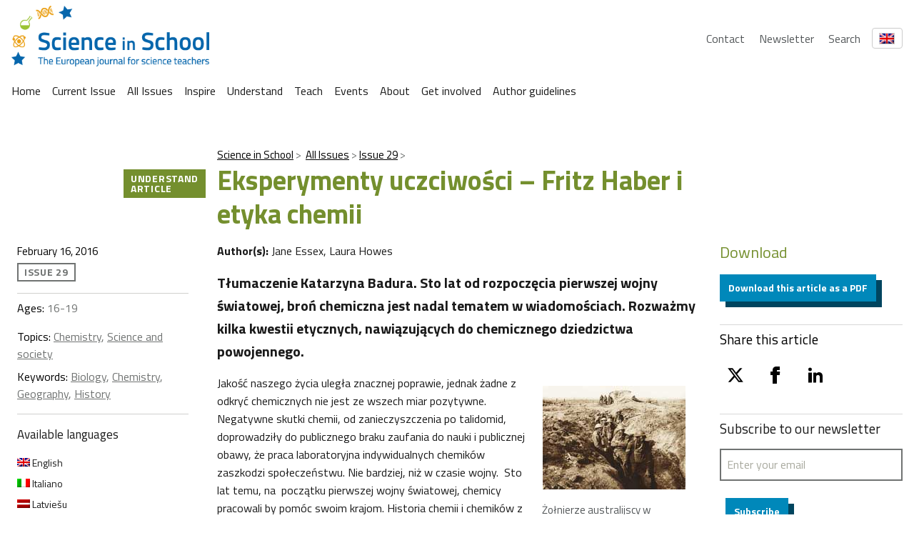

--- FILE ---
content_type: text/html; charset=UTF-8
request_url: https://scienceinschool.org/pl/article/2016/ethical_chemistry-pl/
body_size: 27336
content:
<!DOCTYPE html>
<html lang="pl-PL" class="vf-no-js">
<head>
    <link rel="shortcut icon" href="/wp-content/themes/vf-wp-sis/assets/favicon/favicon.ico">
    <link rel="apple-touch-icon" sizes="180x180"
          href="/wp-content/themes/vf-wp-sis/assets/favicon/apple-touch-icon.png">
    <link rel="icon" type="image/png" sizes="32x32"
          href="/wp-content/themes/vf-wp-sis/assets/favicon/favicon-32x32.png">
    <link rel="icon" type="image/png" sizes="16x16"
          href="/wp-content/themes/vf-wp-sis/assets/favicon/favicon-16x16.png">
    <link rel="mask-icon" href="/wp-content/themes/vf-wp-sis/assets/favicon/safari-pinned-tab.svg" color="#ffffff">
    <meta name="msapplication-TileColor" content="#ffffff">
    <meta name="theme-color" content="#ffffff">
    <meta charset="UTF-8">
    <meta name="viewport" content="width=device-width, initial-scale=1">
    <meta name="google-site-verification" content="zTTG8tkBva5M6gLMzV8W8Q5DnPZNJS1QC0jxss_q_L8" />
    <!-- Global site tag (gtag.js) - Google Analytics -->
    <script async src="https://www.googletagmanager.com/gtag/js?id=UA-18009732-1"></script>
    <script>
      window.dataLayer = window.dataLayer || [];
      function gtag(){dataLayer.push(arguments);}
      gtag('js', new Date());

      gtag('config', 'UA-18009732-1');
    </script>
    <!-- Search indexing optimisations -->
    <meta class="swiftype" name="image" data-type="enum" content="https://scienceinschool.org/wp-content/uploads/2014/11/issue29ethical_chemistry.jpg" />
    <!-- Social media cards -->

    <!-- Twitter -->
  <meta name="twitter:card" value="summary" />
  <meta name="twitter:url" value="https://scienceinschool.org/pl/article/2016/ethical_chemistry-pl/" />
  <meta name="twitter:title" value="Eksperymenty uczciwości – Fritz Haber i etyka chemii" />
  <meta name="twitter:description" value="Tłumaczenie Katarzyna Badura. Sto lat od rozpoczęcia pierwszej wojny światowej, broń chemiczna jest nadal tematem w wiadomościach. Rozważmy kilka kwestii etycznych, nawiązujących do chemicznego dziedzictwa powojennego." />
  <meta name="twitter:image" value="https://scienceinschool.org/wp-content/uploads/2014/11/issue29ethical_chemistry.jpg" />
  <meta name="twitter:site" value="@SciInSchool" />
  <!-- Facebook -->
  <meta property="og:url" content="https://scienceinschool.org/pl/article/2016/ethical_chemistry-pl/" />
  <meta property="og:title" content="Eksperymenty uczciwości – Fritz Haber i etyka chemii" />
  <meta property="og:description" content="Tłumaczenie Katarzyna Badura. Sto lat od rozpoczęcia pierwszej wojny światowej, broń chemiczna jest nadal tematem w wiadomościach. Rozważmy kilka kwestii etycznych, nawiązujących do chemicznego dziedzictwa powojennego." />
  <meta property="og:image" content="https://scienceinschool.org/wp-content/uploads/2014/11/issue29ethical_chemistry.jpg" />
    <meta name='robots' content='index, follow, max-image-preview:large, max-snippet:-1, max-video-preview:-1' />
	<style>img:is([sizes="auto" i], [sizes^="auto," i]) { contain-intrinsic-size: 3000px 1500px }</style>
	<link rel="alternate" hreflang="en" href="https://scienceinschool.org/article/2014/ethical_chemistry/" />
<link rel="alternate" hreflang="it" href="https://scienceinschool.org/it/article/2014/ethical_chemistry-it/" />
<link rel="alternate" hreflang="lv" href="https://scienceinschool.org/lv/article/2016/ethical_chemistry-lv/" />
<link rel="alternate" hreflang="pl" href="https://scienceinschool.org/pl/article/2016/ethical_chemistry-pl/" />
<link rel="alternate" hreflang="ro" href="https://scienceinschool.org/ro/article/2014/ethical_chemistry-ro/" />
<link rel="alternate" hreflang="es" href="https://scienceinschool.org/es/article/2014/ethical_chemistry-es/" />
<link rel="alternate" hreflang="x-default" href="https://scienceinschool.org/article/2014/ethical_chemistry/" />

	<!-- This site is optimized with the Yoast SEO plugin v22.7 - https://yoast.com/wordpress/plugins/seo/ -->
	<title>Eksperymenty uczciwości – Fritz Haber i etyka chemii &#8211; scienceinschool.org</title>
	<meta name="description" content="Tłumaczenie Katarzyna Badura.  Sto lat od rozpoczęcia pierwszej wojny światowej, broń chemiczna jest nadal tematem w wiadomościach. Rozważmy kilka kwestii etycznych, nawiązujących do chemicznego dziedzictwa powojennego." />
	<link rel="canonical" href="https://scienceinschool.org/pl/article/2016/ethical_chemistry-pl/" />
	<meta property="og:locale" content="pl_PL" />
	<meta property="og:type" content="article" />
	<meta property="og:title" content="Eksperymenty uczciwości – Fritz Haber i etyka chemii &#8211; scienceinschool.org" />
	<meta property="og:description" content="Tłumaczenie Katarzyna Badura.  Sto lat od rozpoczęcia pierwszej wojny światowej, broń chemiczna jest nadal tematem w wiadomościach. Rozważmy kilka kwestii etycznych, nawiązujących do chemicznego dziedzictwa powojennego." />
	<meta property="og:url" content="https://scienceinschool.org/pl/article/2016/ethical_chemistry-pl/" />
	<meta property="og:site_name" content="scienceinschool.org" />
	<meta property="article:publisher" content="https://www.facebook.com/scienceinschool" />
	<meta property="og:image" content="https://scienceinschool.org/wp-content/uploads/2014/11/issue29ethical_chemistry.jpg" />
	<meta property="og:image:width" content="332" />
	<meta property="og:image:height" content="247" />
	<meta property="og:image:type" content="image/jpeg" />
	<meta name="twitter:card" content="summary_large_image" />
	<meta name="twitter:site" content="@SciInSchool" />
	<meta name="twitter:label1" content="Est. reading time" />
	<meta name="twitter:data1" content="8 minutes" />
	<script type="application/ld+json" class="yoast-schema-graph">{"@context":"https://schema.org","@graph":[{"@type":"WebPage","@id":"https://scienceinschool.org/pl/article/2016/ethical_chemistry-pl/","url":"https://scienceinschool.org/pl/article/2016/ethical_chemistry-pl/","name":"Eksperymenty uczciwości – Fritz Haber i etyka chemii &#8211; scienceinschool.org","isPartOf":{"@id":"https://scienceinschool.org/sr/#website"},"primaryImageOfPage":{"@id":"https://scienceinschool.org/pl/article/2016/ethical_chemistry-pl/#primaryimage"},"image":{"@id":"https://scienceinschool.org/pl/article/2016/ethical_chemistry-pl/#primaryimage"},"thumbnailUrl":"https://scienceinschool.org/wp-content/uploads/2014/11/issue29ethical_chemistry.jpg","datePublished":"2016-02-16T12:16:47+00:00","dateModified":"2016-02-16T12:16:47+00:00","description":"Tłumaczenie Katarzyna Badura. Sto lat od rozpoczęcia pierwszej wojny światowej, broń chemiczna jest nadal tematem w wiadomościach. Rozważmy kilka kwestii etycznych, nawiązujących do chemicznego dziedzictwa powojennego.","breadcrumb":{"@id":"https://scienceinschool.org/pl/article/2016/ethical_chemistry-pl/#breadcrumb"},"inLanguage":"pl-PL","potentialAction":[{"@type":"ReadAction","target":["https://scienceinschool.org/pl/article/2016/ethical_chemistry-pl/"]}]},{"@type":"ImageObject","inLanguage":"pl-PL","@id":"https://scienceinschool.org/pl/article/2016/ethical_chemistry-pl/#primaryimage","url":"https://scienceinschool.org/wp-content/uploads/2014/11/issue29ethical_chemistry.jpg","contentUrl":"https://scienceinschool.org/wp-content/uploads/2014/11/issue29ethical_chemistry.jpg","width":332,"height":247,"caption":"issue29ethical_chemistry"},{"@type":"BreadcrumbList","@id":"https://scienceinschool.org/pl/article/2016/ethical_chemistry-pl/#breadcrumb","itemListElement":[{"@type":"ListItem","position":1,"name":"Home","item":"https://scienceinschool.org/"},{"@type":"ListItem","position":2,"name":"SIS Articles","item":"https://scienceinschool.org/pl/article/"},{"@type":"ListItem","position":3,"name":"Eksperymenty uczciwości – Fritz Haber i etyka chemii"}]},{"@type":"WebSite","@id":"https://scienceinschool.org/sr/#website","url":"https://scienceinschool.org/sr/","name":"scienceinschool.org","description":"scienceinschool.org","publisher":{"@id":"https://scienceinschool.org/sr/#organization"},"potentialAction":[{"@type":"SearchAction","target":{"@type":"EntryPoint","urlTemplate":"https://scienceinschool.org/sr/?s={search_term_string}"},"query-input":"required name=search_term_string"}],"inLanguage":"pl-PL"},{"@type":"Organization","@id":"https://scienceinschool.org/sr/#organization","name":"Science in School","url":"https://scienceinschool.org/sr/","logo":{"@type":"ImageObject","inLanguage":"pl-PL","@id":"https://scienceinschool.org/sr/#/schema/logo/image/","url":"https://www.scienceinschool.org/wp-content/uploads/2022/09/Logo_SIS_Finale.jpg","contentUrl":"https://www.scienceinschool.org/wp-content/uploads/2022/09/Logo_SIS_Finale.jpg","width":2517,"height":676,"caption":"Science in School"},"image":{"@id":"https://scienceinschool.org/sr/#/schema/logo/image/"},"sameAs":["https://www.facebook.com/scienceinschool","https://x.com/SciInSchool","https://www.instagram.com/scienceinschool/","https://www.pinterest.de/ScienceinSchool/"]}]}</script>
	<!-- / Yoast SEO plugin. -->


<link rel='dns-prefetch' href='//scienceinschool.org' />
<script nomodule src="https://cdnjs.cloudflare.com/polyfill/v3/polyfill.min.js?version=4.8.0&features=default"></script><script>
/*! VF-WP */
// Toggle JavaScript class in <html>
var $html = document.getElementsByTagName('html')[0];
$html.className = $html.className.replace(/(^|\s)vf-no-js(\s|$)/, '$1vf-js$2');
</script>
<script type="text/javascript">
/* <![CDATA[ */
window._wpemojiSettings = {"baseUrl":"https:\/\/s.w.org\/images\/core\/emoji\/15.1.0\/72x72\/","ext":".png","svgUrl":"https:\/\/s.w.org\/images\/core\/emoji\/15.1.0\/svg\/","svgExt":".svg","source":{"concatemoji":"https:\/\/scienceinschool.org\/wp-includes\/js\/wp-emoji-release.min.js?ver=6.8.1"}};
/*! This file is auto-generated */
!function(i,n){var o,s,e;function c(e){try{var t={supportTests:e,timestamp:(new Date).valueOf()};sessionStorage.setItem(o,JSON.stringify(t))}catch(e){}}function p(e,t,n){e.clearRect(0,0,e.canvas.width,e.canvas.height),e.fillText(t,0,0);var t=new Uint32Array(e.getImageData(0,0,e.canvas.width,e.canvas.height).data),r=(e.clearRect(0,0,e.canvas.width,e.canvas.height),e.fillText(n,0,0),new Uint32Array(e.getImageData(0,0,e.canvas.width,e.canvas.height).data));return t.every(function(e,t){return e===r[t]})}function u(e,t,n){switch(t){case"flag":return n(e,"\ud83c\udff3\ufe0f\u200d\u26a7\ufe0f","\ud83c\udff3\ufe0f\u200b\u26a7\ufe0f")?!1:!n(e,"\ud83c\uddfa\ud83c\uddf3","\ud83c\uddfa\u200b\ud83c\uddf3")&&!n(e,"\ud83c\udff4\udb40\udc67\udb40\udc62\udb40\udc65\udb40\udc6e\udb40\udc67\udb40\udc7f","\ud83c\udff4\u200b\udb40\udc67\u200b\udb40\udc62\u200b\udb40\udc65\u200b\udb40\udc6e\u200b\udb40\udc67\u200b\udb40\udc7f");case"emoji":return!n(e,"\ud83d\udc26\u200d\ud83d\udd25","\ud83d\udc26\u200b\ud83d\udd25")}return!1}function f(e,t,n){var r="undefined"!=typeof WorkerGlobalScope&&self instanceof WorkerGlobalScope?new OffscreenCanvas(300,150):i.createElement("canvas"),a=r.getContext("2d",{willReadFrequently:!0}),o=(a.textBaseline="top",a.font="600 32px Arial",{});return e.forEach(function(e){o[e]=t(a,e,n)}),o}function t(e){var t=i.createElement("script");t.src=e,t.defer=!0,i.head.appendChild(t)}"undefined"!=typeof Promise&&(o="wpEmojiSettingsSupports",s=["flag","emoji"],n.supports={everything:!0,everythingExceptFlag:!0},e=new Promise(function(e){i.addEventListener("DOMContentLoaded",e,{once:!0})}),new Promise(function(t){var n=function(){try{var e=JSON.parse(sessionStorage.getItem(o));if("object"==typeof e&&"number"==typeof e.timestamp&&(new Date).valueOf()<e.timestamp+604800&&"object"==typeof e.supportTests)return e.supportTests}catch(e){}return null}();if(!n){if("undefined"!=typeof Worker&&"undefined"!=typeof OffscreenCanvas&&"undefined"!=typeof URL&&URL.createObjectURL&&"undefined"!=typeof Blob)try{var e="postMessage("+f.toString()+"("+[JSON.stringify(s),u.toString(),p.toString()].join(",")+"));",r=new Blob([e],{type:"text/javascript"}),a=new Worker(URL.createObjectURL(r),{name:"wpTestEmojiSupports"});return void(a.onmessage=function(e){c(n=e.data),a.terminate(),t(n)})}catch(e){}c(n=f(s,u,p))}t(n)}).then(function(e){for(var t in e)n.supports[t]=e[t],n.supports.everything=n.supports.everything&&n.supports[t],"flag"!==t&&(n.supports.everythingExceptFlag=n.supports.everythingExceptFlag&&n.supports[t]);n.supports.everythingExceptFlag=n.supports.everythingExceptFlag&&!n.supports.flag,n.DOMReady=!1,n.readyCallback=function(){n.DOMReady=!0}}).then(function(){return e}).then(function(){var e;n.supports.everything||(n.readyCallback(),(e=n.source||{}).concatemoji?t(e.concatemoji):e.wpemoji&&e.twemoji&&(t(e.twemoji),t(e.wpemoji)))}))}((window,document),window._wpemojiSettings);
/* ]]> */
</script>
<style id='wp-emoji-styles-inline-css' type='text/css'>

	img.wp-smiley, img.emoji {
		display: inline !important;
		border: none !important;
		box-shadow: none !important;
		height: 1em !important;
		width: 1em !important;
		margin: 0 0.07em !important;
		vertical-align: -0.1em !important;
		background: none !important;
		padding: 0 !important;
	}
</style>
<style id='classic-theme-styles-inline-css' type='text/css'>
/*! This file is auto-generated */
.wp-block-button__link{color:#fff;background-color:#32373c;border-radius:9999px;box-shadow:none;text-decoration:none;padding:calc(.667em + 2px) calc(1.333em + 2px);font-size:1.125em}.wp-block-file__button{background:#32373c;color:#fff;text-decoration:none}
</style>
<style id='filebird-block-filebird-gallery-style-inline-css' type='text/css'>
ul.filebird-block-filebird-gallery{margin:auto!important;padding:0!important;width:100%}ul.filebird-block-filebird-gallery.layout-grid{display:grid;grid-gap:20px;align-items:stretch;grid-template-columns:repeat(var(--columns),1fr);justify-items:stretch}ul.filebird-block-filebird-gallery.layout-grid li img{border:1px solid #ccc;box-shadow:2px 2px 6px 0 rgba(0,0,0,.3);height:100%;max-width:100%;-o-object-fit:cover;object-fit:cover;width:100%}ul.filebird-block-filebird-gallery.layout-masonry{-moz-column-count:var(--columns);-moz-column-gap:var(--space);column-gap:var(--space);-moz-column-width:var(--min-width);columns:var(--min-width) var(--columns);display:block;overflow:auto}ul.filebird-block-filebird-gallery.layout-masonry li{margin-bottom:var(--space)}ul.filebird-block-filebird-gallery li{list-style:none}ul.filebird-block-filebird-gallery li figure{height:100%;margin:0;padding:0;position:relative;width:100%}ul.filebird-block-filebird-gallery li figure figcaption{background:linear-gradient(0deg,rgba(0,0,0,.7),rgba(0,0,0,.3) 70%,transparent);bottom:0;box-sizing:border-box;color:#fff;font-size:.8em;margin:0;max-height:100%;overflow:auto;padding:3em .77em .7em;position:absolute;text-align:center;width:100%;z-index:2}ul.filebird-block-filebird-gallery li figure figcaption a{color:inherit}

</style>
<style id='global-styles-inline-css' type='text/css'>
:root{--wp--preset--aspect-ratio--square: 1;--wp--preset--aspect-ratio--4-3: 4/3;--wp--preset--aspect-ratio--3-4: 3/4;--wp--preset--aspect-ratio--3-2: 3/2;--wp--preset--aspect-ratio--2-3: 2/3;--wp--preset--aspect-ratio--16-9: 16/9;--wp--preset--aspect-ratio--9-16: 9/16;--wp--preset--color--black: #000000;--wp--preset--color--cyan-bluish-gray: #abb8c3;--wp--preset--color--white: #ffffff;--wp--preset--color--pale-pink: #f78da7;--wp--preset--color--vivid-red: #cf2e2e;--wp--preset--color--luminous-vivid-orange: #ff6900;--wp--preset--color--luminous-vivid-amber: #fcb900;--wp--preset--color--light-green-cyan: #7bdcb5;--wp--preset--color--vivid-green-cyan: #00d084;--wp--preset--color--pale-cyan-blue: #8ed1fc;--wp--preset--color--vivid-cyan-blue: #0693e3;--wp--preset--color--vivid-purple: #9b51e0;--wp--preset--color--sis-green: #748f2e;--wp--preset--color--sis-orange: #eb9d28;--wp--preset--color--sis-blue: #256ec1;--wp--preset--gradient--vivid-cyan-blue-to-vivid-purple: linear-gradient(135deg,rgba(6,147,227,1) 0%,rgb(155,81,224) 100%);--wp--preset--gradient--light-green-cyan-to-vivid-green-cyan: linear-gradient(135deg,rgb(122,220,180) 0%,rgb(0,208,130) 100%);--wp--preset--gradient--luminous-vivid-amber-to-luminous-vivid-orange: linear-gradient(135deg,rgba(252,185,0,1) 0%,rgba(255,105,0,1) 100%);--wp--preset--gradient--luminous-vivid-orange-to-vivid-red: linear-gradient(135deg,rgba(255,105,0,1) 0%,rgb(207,46,46) 100%);--wp--preset--gradient--very-light-gray-to-cyan-bluish-gray: linear-gradient(135deg,rgb(238,238,238) 0%,rgb(169,184,195) 100%);--wp--preset--gradient--cool-to-warm-spectrum: linear-gradient(135deg,rgb(74,234,220) 0%,rgb(151,120,209) 20%,rgb(207,42,186) 40%,rgb(238,44,130) 60%,rgb(251,105,98) 80%,rgb(254,248,76) 100%);--wp--preset--gradient--blush-light-purple: linear-gradient(135deg,rgb(255,206,236) 0%,rgb(152,150,240) 100%);--wp--preset--gradient--blush-bordeaux: linear-gradient(135deg,rgb(254,205,165) 0%,rgb(254,45,45) 50%,rgb(107,0,62) 100%);--wp--preset--gradient--luminous-dusk: linear-gradient(135deg,rgb(255,203,112) 0%,rgb(199,81,192) 50%,rgb(65,88,208) 100%);--wp--preset--gradient--pale-ocean: linear-gradient(135deg,rgb(255,245,203) 0%,rgb(182,227,212) 50%,rgb(51,167,181) 100%);--wp--preset--gradient--electric-grass: linear-gradient(135deg,rgb(202,248,128) 0%,rgb(113,206,126) 100%);--wp--preset--gradient--midnight: linear-gradient(135deg,rgb(2,3,129) 0%,rgb(40,116,252) 100%);--wp--preset--font-size--small: 14px;--wp--preset--font-size--medium: 20px;--wp--preset--font-size--large: 19px;--wp--preset--font-size--x-large: 42px;--wp--preset--font-size--extra-small: 13.99px;--wp--preset--font-size--regular: 16px;--wp--preset--font-size--extra-large: 32px;--wp--preset--spacing--20: 0.44rem;--wp--preset--spacing--30: 0.67rem;--wp--preset--spacing--40: 1rem;--wp--preset--spacing--50: 1.5rem;--wp--preset--spacing--60: 2.25rem;--wp--preset--spacing--70: 3.38rem;--wp--preset--spacing--80: 5.06rem;--wp--preset--shadow--natural: 6px 6px 9px rgba(0, 0, 0, 0.2);--wp--preset--shadow--deep: 12px 12px 50px rgba(0, 0, 0, 0.4);--wp--preset--shadow--sharp: 6px 6px 0px rgba(0, 0, 0, 0.2);--wp--preset--shadow--outlined: 6px 6px 0px -3px rgba(255, 255, 255, 1), 6px 6px rgba(0, 0, 0, 1);--wp--preset--shadow--crisp: 6px 6px 0px rgba(0, 0, 0, 1);}:where(.is-layout-flex){gap: 0.5em;}:where(.is-layout-grid){gap: 0.5em;}body .is-layout-flex{display: flex;}.is-layout-flex{flex-wrap: wrap;align-items: center;}.is-layout-flex > :is(*, div){margin: 0;}body .is-layout-grid{display: grid;}.is-layout-grid > :is(*, div){margin: 0;}:where(.wp-block-columns.is-layout-flex){gap: 2em;}:where(.wp-block-columns.is-layout-grid){gap: 2em;}:where(.wp-block-post-template.is-layout-flex){gap: 1.25em;}:where(.wp-block-post-template.is-layout-grid){gap: 1.25em;}.has-black-color{color: var(--wp--preset--color--black) !important;}.has-cyan-bluish-gray-color{color: var(--wp--preset--color--cyan-bluish-gray) !important;}.has-white-color{color: var(--wp--preset--color--white) !important;}.has-pale-pink-color{color: var(--wp--preset--color--pale-pink) !important;}.has-vivid-red-color{color: var(--wp--preset--color--vivid-red) !important;}.has-luminous-vivid-orange-color{color: var(--wp--preset--color--luminous-vivid-orange) !important;}.has-luminous-vivid-amber-color{color: var(--wp--preset--color--luminous-vivid-amber) !important;}.has-light-green-cyan-color{color: var(--wp--preset--color--light-green-cyan) !important;}.has-vivid-green-cyan-color{color: var(--wp--preset--color--vivid-green-cyan) !important;}.has-pale-cyan-blue-color{color: var(--wp--preset--color--pale-cyan-blue) !important;}.has-vivid-cyan-blue-color{color: var(--wp--preset--color--vivid-cyan-blue) !important;}.has-vivid-purple-color{color: var(--wp--preset--color--vivid-purple) !important;}.has-black-background-color{background-color: var(--wp--preset--color--black) !important;}.has-cyan-bluish-gray-background-color{background-color: var(--wp--preset--color--cyan-bluish-gray) !important;}.has-white-background-color{background-color: var(--wp--preset--color--white) !important;}.has-pale-pink-background-color{background-color: var(--wp--preset--color--pale-pink) !important;}.has-vivid-red-background-color{background-color: var(--wp--preset--color--vivid-red) !important;}.has-luminous-vivid-orange-background-color{background-color: var(--wp--preset--color--luminous-vivid-orange) !important;}.has-luminous-vivid-amber-background-color{background-color: var(--wp--preset--color--luminous-vivid-amber) !important;}.has-light-green-cyan-background-color{background-color: var(--wp--preset--color--light-green-cyan) !important;}.has-vivid-green-cyan-background-color{background-color: var(--wp--preset--color--vivid-green-cyan) !important;}.has-pale-cyan-blue-background-color{background-color: var(--wp--preset--color--pale-cyan-blue) !important;}.has-vivid-cyan-blue-background-color{background-color: var(--wp--preset--color--vivid-cyan-blue) !important;}.has-vivid-purple-background-color{background-color: var(--wp--preset--color--vivid-purple) !important;}.has-black-border-color{border-color: var(--wp--preset--color--black) !important;}.has-cyan-bluish-gray-border-color{border-color: var(--wp--preset--color--cyan-bluish-gray) !important;}.has-white-border-color{border-color: var(--wp--preset--color--white) !important;}.has-pale-pink-border-color{border-color: var(--wp--preset--color--pale-pink) !important;}.has-vivid-red-border-color{border-color: var(--wp--preset--color--vivid-red) !important;}.has-luminous-vivid-orange-border-color{border-color: var(--wp--preset--color--luminous-vivid-orange) !important;}.has-luminous-vivid-amber-border-color{border-color: var(--wp--preset--color--luminous-vivid-amber) !important;}.has-light-green-cyan-border-color{border-color: var(--wp--preset--color--light-green-cyan) !important;}.has-vivid-green-cyan-border-color{border-color: var(--wp--preset--color--vivid-green-cyan) !important;}.has-pale-cyan-blue-border-color{border-color: var(--wp--preset--color--pale-cyan-blue) !important;}.has-vivid-cyan-blue-border-color{border-color: var(--wp--preset--color--vivid-cyan-blue) !important;}.has-vivid-purple-border-color{border-color: var(--wp--preset--color--vivid-purple) !important;}.has-vivid-cyan-blue-to-vivid-purple-gradient-background{background: var(--wp--preset--gradient--vivid-cyan-blue-to-vivid-purple) !important;}.has-light-green-cyan-to-vivid-green-cyan-gradient-background{background: var(--wp--preset--gradient--light-green-cyan-to-vivid-green-cyan) !important;}.has-luminous-vivid-amber-to-luminous-vivid-orange-gradient-background{background: var(--wp--preset--gradient--luminous-vivid-amber-to-luminous-vivid-orange) !important;}.has-luminous-vivid-orange-to-vivid-red-gradient-background{background: var(--wp--preset--gradient--luminous-vivid-orange-to-vivid-red) !important;}.has-very-light-gray-to-cyan-bluish-gray-gradient-background{background: var(--wp--preset--gradient--very-light-gray-to-cyan-bluish-gray) !important;}.has-cool-to-warm-spectrum-gradient-background{background: var(--wp--preset--gradient--cool-to-warm-spectrum) !important;}.has-blush-light-purple-gradient-background{background: var(--wp--preset--gradient--blush-light-purple) !important;}.has-blush-bordeaux-gradient-background{background: var(--wp--preset--gradient--blush-bordeaux) !important;}.has-luminous-dusk-gradient-background{background: var(--wp--preset--gradient--luminous-dusk) !important;}.has-pale-ocean-gradient-background{background: var(--wp--preset--gradient--pale-ocean) !important;}.has-electric-grass-gradient-background{background: var(--wp--preset--gradient--electric-grass) !important;}.has-midnight-gradient-background{background: var(--wp--preset--gradient--midnight) !important;}.has-small-font-size{font-size: var(--wp--preset--font-size--small) !important;}.has-medium-font-size{font-size: var(--wp--preset--font-size--medium) !important;}.has-large-font-size{font-size: var(--wp--preset--font-size--large) !important;}.has-x-large-font-size{font-size: var(--wp--preset--font-size--x-large) !important;}
:where(.wp-block-post-template.is-layout-flex){gap: 1.25em;}:where(.wp-block-post-template.is-layout-grid){gap: 1.25em;}
:where(.wp-block-columns.is-layout-flex){gap: 2em;}:where(.wp-block-columns.is-layout-grid){gap: 2em;}
:root :where(.wp-block-pullquote){font-size: 1.5em;line-height: 1.6;}
</style>
<link rel='stylesheet' id='flexible-table-block-css' href='https://scienceinschool.org/wp-content/mu-plugins/flexible-table-block/build/style-index.css?ver=1729488760' type='text/css' media='all' />
<style id='flexible-table-block-inline-css' type='text/css'>
.wp-block-flexible-table-block-table.wp-block-flexible-table-block-table>table{width:100%;max-width:100%;border-collapse:collapse;}.wp-block-flexible-table-block-table.wp-block-flexible-table-block-table.is-style-stripes tbody tr:nth-child(odd) th{background-color:#f0f0f1;}.wp-block-flexible-table-block-table.wp-block-flexible-table-block-table.is-style-stripes tbody tr:nth-child(odd) td{background-color:#f0f0f1;}.wp-block-flexible-table-block-table.wp-block-flexible-table-block-table.is-style-stripes tbody tr:nth-child(even) th{background-color:#ffffff;}.wp-block-flexible-table-block-table.wp-block-flexible-table-block-table.is-style-stripes tbody tr:nth-child(even) td{background-color:#ffffff;}.wp-block-flexible-table-block-table.wp-block-flexible-table-block-table>table tr th,.wp-block-flexible-table-block-table.wp-block-flexible-table-block-table>table tr td{padding:0.5em;border-width:1px;border-style:solid;border-color:#000000;text-align:left;vertical-align:middle;}.wp-block-flexible-table-block-table.wp-block-flexible-table-block-table>table tr th{background-color:#f0f0f1;}.wp-block-flexible-table-block-table.wp-block-flexible-table-block-table>table tr td{background-color:#ffffff;}@media screen and (min-width:769px){.wp-block-flexible-table-block-table.is-scroll-on-pc{overflow-x:scroll;}.wp-block-flexible-table-block-table.is-scroll-on-pc table{max-width:none;align-self:self-start;}}@media screen and (max-width:768px){.wp-block-flexible-table-block-table.is-scroll-on-mobile{overflow-x:scroll;}.wp-block-flexible-table-block-table.is-scroll-on-mobile table{max-width:none;align-self:self-start;}.wp-block-flexible-table-block-table table.is-stacked-on-mobile th,.wp-block-flexible-table-block-table table.is-stacked-on-mobile td{width:100%!important;display:block;}}
</style>
<link rel='stylesheet' id='wpml-blocks-css' href='https://scienceinschool.org/wp-content/plugins/sitepress-multilingual-cms/dist/css/blocks/styles.css?ver=4.6.10' type='text/css' media='all' />
<link rel='stylesheet' id='widgetopts-styles-css' href='https://scienceinschool.org/wp-content/plugins/widget-options/assets/css/widget-options.css?ver=4.1.1' type='text/css' media='all' />
<link rel='stylesheet' id='wpml-legacy-horizontal-list-0-css' href='https://scienceinschool.org/wp-content/plugins/sitepress-multilingual-cms/templates/language-switchers/legacy-list-horizontal/style.min.css?ver=1' type='text/css' media='all' />
<link rel='stylesheet' id='parent-style-css' href='https://scienceinschool.org/wp-content/themes/vf-wp/style.css?ver=6.8.1' type='text/css' media='all' />
<link rel='stylesheet' id='child-style-css' href='https://scienceinschool.org/wp-content/themes/vf-wp-sis/style.css?ver=1.0.0-beta.12' type='text/css' media='all' />
<link rel='stylesheet' id='vf-sis-css' href='https://scienceinschool.org/wp-content/themes/vf-wp-sis/assets/css/styles.css?ver=1.0.0-beta.12' type='text/css' media='all' />
<link rel="EditURI" type="application/rsd+xml" title="RSD" href="https://scienceinschool.org/xmlrpc.php?rsd" />
<meta name="generator" content="WordPress 6.8.1" />
<link rel='shortlink' href='https://scienceinschool.org/pl/?p=166395' />
<link rel="alternate" title="oEmbed (JSON)" type="application/json+oembed" href="https://scienceinschool.org/pl/wp-json/oembed/1.0/embed?url=https%3A%2F%2Fscienceinschool.org%2Fpl%2Farticle%2F2016%2Fethical_chemistry-pl%2F" />
<link rel="alternate" title="oEmbed (XML)" type="text/xml+oembed" href="https://scienceinschool.org/pl/wp-json/oembed/1.0/embed?url=https%3A%2F%2Fscienceinschool.org%2Fpl%2Farticle%2F2016%2Fethical_chemistry-pl%2F&#038;format=xml" />
<meta name="generator" content="WPML ver:4.6.10 stt:48,7,8,22,9,12,37,1,15,18,4,63,3,13,23,27,31,32,33,34,38,40,41,44,45,49,10,46,2,50,53,54;" />

  <style type="text/css">
  #wpadminbar {
  margin-top: 0px !important;
  }
  </style></head>
<body class="wp-singular sis-article-template-default single single-sis-article postid-166395 wp-embed-responsive wp-theme-vf-wp wp-child-theme-vf-wp-sis sis-article-understand sis-article-legacy vf-wp-sis vf-wp-theme vf-body vf-stack vf-stack--400">
<header class="vf-global-header">
    <a href="/" class="vf-logo">
        <img class="vf-logo__image"
             src="/wp-content/themes/vf-wp-sis/assets/images/logo/scienceInSchool_logo.png"
             alt="Science in School" loading="eager">
    </a>
    <nav class="vf-navigation vf-navigation--global vf-cluster">
        <ul class="vf-navigation__list | vf-list--inline | vf-cluster__inner">
            <li class="vf-navigation__item">
                <a href="/contact" class="vf-navigation__link">Contact</a>
            </li>
            <li class="vf-navigation__item">
                <a href="/newsletter" class="vf-navigation__link">Newsletter</a>
            </li>
            <li class="vf-navigation__item">
                <a href="/search" class="vf-navigation__link">Search</a>
            </li>
        </ul>
    </nav>
    <!-- Language Switcher -->
    <div class="vf-language-switcher">
        <button class="vf-language-switcher__button" aria-haspopup="true" aria-expanded="false">
            <img id="current-language-flag" 
                 src="http://scienceinschool.org/wp-content/plugins/sitepress-multilingual-cms/res/flags/en.png" 
                 alt="English Flag" class="vf-language-switcher__flag">
        </button>
        <ul class="vf-language-switcher__dropdown">
            <li>
                <a href="/de/lang-de" data-lang="de" data-flag="http://scienceinschool.org/wp-content/plugins/sitepress-multilingual-cms/res/flags/de.png" class="vf-language-switcher__option">
                    <img src="http://scienceinschool.org/wp-content/plugins/sitepress-multilingual-cms/res/flags/de.png" alt="German Flag" class="vf-language-switcher__flag">
                </a>
            </li>
            <li>
                <a href="/" data-lang="en" data-flag="http://scienceinschool.org/wp-content/plugins/sitepress-multilingual-cms/res/flags/en.png" class="vf-language-switcher__option">
                    <img src="http://scienceinschool.org/wp-content/plugins/sitepress-multilingual-cms/res/flags/en.png" alt="English Flag" class="vf-language-switcher__flag">
                </a>
            </li>
            <li>
                <a href="/fr/lang-fr" data-lang="fr" data-flag="http://scienceinschool.org/wp-content/plugins/sitepress-multilingual-cms/res/flags/fr.png" class="vf-language-switcher__option">
                    <img src="http://scienceinschool.org/wp-content/plugins/sitepress-multilingual-cms/res/flags/fr.png" alt="French Flag" class="vf-language-switcher__flag">
                </a>
            </li>
            <li>
                <a href="/it/lang-it" data-lang="it" data-flag="http://scienceinschool.org/wp-content/plugins/sitepress-multilingual-cms/res/flags/it.png" class="vf-language-switcher__option">
                    <img src="http://scienceinschool.org/wp-content/plugins/sitepress-multilingual-cms/res/flags/it.png" alt="Italian Flag" class="vf-language-switcher__flag">
                </a>
            </li>
            <li>
                <a href="/es/lang-es" data-lang="es" data-flag="http://scienceinschool.org/wp-content/plugins/sitepress-multilingual-cms/res/flags/es.png" class="vf-language-switcher__option">
                    <img src="http://scienceinschool.org/wp-content/plugins/sitepress-multilingual-cms/res/flags/es.png" alt="Spanish Flag" class="vf-language-switcher__flag">
                </a>
            </li>
        </ul>
    </div>
</header>



<script>
document.addEventListener('DOMContentLoaded', () => {
    const currentLangFlag = document.getElementById('current-language-flag');
    const dropdownOptions = document.querySelectorAll('.vf-language-switcher__option');
    const switcherButton = document.querySelector('.vf-language-switcher__button');
    const switcher = document.querySelector('.vf-language-switcher');

    // Detect the current language dynamically based on the URL or a `lang` attribute
    const currentLang = window.location.pathname.split('/')[1] || 'en'; // Default to English if no language in URL

    dropdownOptions.forEach(option => {
        const lang = option.dataset.lang;
        const flag = option.dataset.flag;

        if (lang === currentLang) {
            // Update the button to show the current language flag
            currentLangFlag.src = flag;
            currentLangFlag.alt = `${lang} Flag`;

            // Remove the current language from the dropdown
            option.parentElement.remove();
        }
    });

    // Toggle the dropdown visibility
    switcherButton.addEventListener('click', () => {
        const expanded = switcherButton.getAttribute('aria-expanded') === 'true' || false;
        switcherButton.setAttribute('aria-expanded', !expanded);
        switcher.classList.toggle('vf-language-switcher--active');
    });

    // Close dropdown when clicking outside
    document.addEventListener('click', (event) => {
        if (!switcher.contains(event.target)) {
            switcherButton.setAttribute('aria-expanded', false);
            switcher.classList.remove('vf-language-switcher--active');
        }
    });
});


</script><!-- Navigation -->
<nav class="vf-navigation vf-navigation--main | vf-cluster">
    <ul class="vf-navigation__list | vf-list | vf-cluster__inner">
        <li id="menu-item-255836" class="menu-item menu-item-type-custom menu-item-object-custom menu-item-255836 vf-navigation__item vf-navigation__item vf-navigation__item vf-navigation__item"><a href="/" class="vf-navigation__link">Home</a></li>
<li id="menu-item-264566" class="menu-item menu-item-type-custom menu-item-object-custom menu-item-264566 vf-navigation__item vf-navigation__item vf-navigation__item vf-navigation__item"><a href="https://www.scienceinschool.org/issue/issue-75/" class="vf-navigation__link">Current Issue</a></li>
<li id="menu-item-352175" class="menu-item menu-item-type-custom menu-item-object-custom menu-item-352175 vf-navigation__item vf-navigation__item vf-navigation__item vf-navigation__item"><a href="https://www.scienceinschool.org/issue" class="vf-navigation__link">All Issues</a></li>
<li id="menu-item-352177" class="menu-item menu-item-type-custom menu-item-object-custom menu-item-352177 vf-navigation__item vf-navigation__item vf-navigation__item vf-navigation__item"><a href="https://www.scienceinschool.org/?sis-article-types=inspire" class="vf-navigation__link">Inspire</a></li>
<li id="menu-item-352179" class="menu-item menu-item-type-custom menu-item-object-custom menu-item-352179 vf-navigation__item vf-navigation__item vf-navigation__item vf-navigation__item"><a href="https://www.scienceinschool.org/?sis-article-types=understand" class="vf-navigation__link">Understand</a></li>
<li id="menu-item-352181" class="menu-item menu-item-type-custom menu-item-object-custom menu-item-352181 vf-navigation__item vf-navigation__item vf-navigation__item vf-navigation__item"><a href="https://www.scienceinschool.org/?sis-article-types=teach" class="vf-navigation__link">Teach</a></li>
<li id="menu-item-352183" class="menu-item menu-item-type-custom menu-item-object-custom menu-item-352183 vf-navigation__item vf-navigation__item vf-navigation__item vf-navigation__item"><a href="https://www.scienceinschool.org/events/" class="vf-navigation__link">Events</a></li>
<li id="menu-item-352185" class="menu-item menu-item-type-custom menu-item-object-custom menu-item-352185 vf-navigation__item vf-navigation__item vf-navigation__item vf-navigation__item"><a href="https://www.scienceinschool.org/about-science-school/" class="vf-navigation__link">About</a></li>
<li id="menu-item-352187" class="menu-item menu-item-type-custom menu-item-object-custom menu-item-352187 vf-navigation__item vf-navigation__item vf-navigation__item vf-navigation__item"><a href="https://www.scienceinschool.org/get-involved/" class="vf-navigation__link">Get involved</a></li>
<li id="menu-item-352189" class="menu-item menu-item-type-custom menu-item-object-custom menu-item-352189 vf-navigation__item vf-navigation__item vf-navigation__item vf-navigation__item"><a href="https://www.scienceinschool.org/submit-article/" class="vf-navigation__link">Author guidelines</a></li>
    </ul>
</nav>

<!--    <h1 class="home"><a href="/">Science in School</a></h1> -->
<main class="tmpl-post">

    

    <section class="embl-grid embl-grid--has-centered-content" id="an-id-for-anchor">
        <div>
        </div>
        <div class="">
        <nav class="vf-breadcrumbs | vf-u-margin__top--1200" aria-label="Breadcrumb"><ul class="vf-breadcrumbs__list | vf-list vf-list--inline">
  <li class="vf-breadcrumbs__item">
  <a href="https://scienceinschool.org/pl/" class="vf-breadcrumbs__link" >Science in School</a></li>
  <li class="vf-breadcrumbs__item">
  <a href="/issue" class="vf-breadcrumbs__link" >All Issues</a></li><li class="vf-breadcrumbs__item"><a href="/issue/Issue-29"
        class="vf-breadcrumbs__link">Issue 29</a></li>
<li class="vf-breadcrumbs__item" aria-current="location"></li></ul></nav>
            <h1 class="vf-intro__heading vf-intro__heading--has-tag">
                Eksperymenty uczciwości – Fritz Haber i etyka chemii                                <a href="/?sis-article-types=understand" class="vf-badge sis-badge--understand">Understand article</a>
                            </h1>
        </div>
    </section>
    <div class="embl-grid embl-grid--has-centered-content">
        <div>
            <aside class="vf-article-meta-information">
                <div class="vf-meta__details">
                    <p class="vf-meta__date" style="color: #000;">February 16, 2016</p>
                    <p class="vf-meta__topics">
                        <a href="/issue/Issue-29"
                            class="vf-badge">Issue 29</a>
                </div>
                <div class="vf-meta__details">
                    <p class="vf-meta__topics" style="margin-top: 0.5rem;"><span style="color: #000;">Ages:</span> 16-19</p>
                    <p class="vf-meta__topics" style="margin-top: 1rem;"><span style="color: #000;">Topics: </span><a class="chemistry-understand"style="color: #707372;" href="https://scienceinschool.org/pl/?sis-categories=chemistry-understand">Chemistry</a>, <a class="science-and-society-understand"style="color: #707372;" href="https://scienceinschool.org/pl/?sis-categories=science-and-society-understand">Science and society</a></p>                    <p class="vf-meta__topics" style="margin-top: 0.5rem;"><span style="color: #000;">Keywords: </span><a class="biology"style="color: #707372;" href="https://scienceinschool.org/pl/?sis-editor-tags=biology">Biology</a>, <a class="chemistry"style="color: #707372;" href="https://scienceinschool.org/pl/?sis-editor-tags=chemistry">Chemistry</a>, <a class="geography"style="color: #707372;" href="https://scienceinschool.org/pl/?sis-editor-tags=geography">Geography</a>, <a class="history"style="color: #707372;" href="https://scienceinschool.org/pl/?sis-editor-tags=history">History</a></p>                </div>

                <div class="vf-links vf-links--tight vf-links__list--s">
                    <p class="vf-links__heading" style="margin-top: 1rem;">Available languages</p>
                     <ul class="vf-links__list vf-links__list--secondary | vf-list"><li class="vf-list__item"><a class="vf-list__link" href="https://scienceinschool.org/article/2014/ethical_chemistry/"><img class="wpml-ls-flag" src="https://scienceinschool.org/wp-content/plugins/sitepress-multilingual-cms/res/flags/en.png" />&nbsp;English</a></li> <li class="vf-list__item"><a class="vf-list__link" href="https://scienceinschool.org/it/article/2014/ethical_chemistry-it/"><img class="wpml-ls-flag" src="https://scienceinschool.org/wp-content/plugins/sitepress-multilingual-cms/res/flags/it.png" />&nbsp;Italiano</a></li> <li class="vf-list__item"><a class="vf-list__link" href="https://scienceinschool.org/lv/article/2016/ethical_chemistry-lv/"><img class="wpml-ls-flag" src="https://scienceinschool.org/wp-content/plugins/sitepress-multilingual-cms/res/flags/lv.png" />&nbsp;Latviešu</a></li> <li class="vf-list__item"><a class="vf-list__link" href="https://scienceinschool.org/pl/article/2016/ethical_chemistry-pl/"><img class="wpml-ls-flag" src="https://scienceinschool.org/wp-content/plugins/sitepress-multilingual-cms/res/flags/pl.png" />&nbsp;polski</a></li> <li class="vf-list__item"><a class="vf-list__link" href="https://scienceinschool.org/ro/article/2014/ethical_chemistry-ro/"><img class="wpml-ls-flag" src="https://scienceinschool.org/wp-content/plugins/sitepress-multilingual-cms/res/flags/ro.png" />&nbsp;Română</a></li> <li class="vf-list__item"><a class="vf-list__link" href="https://scienceinschool.org/es/article/2014/ethical_chemistry-es/"><img class="wpml-ls-flag" src="https://scienceinschool.org/wp-content/plugins/sitepress-multilingual-cms/res/flags/es.png" />&nbsp;Español</a></li>
    
  </ul>                    <p class="vf-text-body vf-text-body--4">See all articles in <a class="vf-link"
                    href="https://www.scienceinschool.org/pl/?post_type=sis-article"><img
                    class="wpml-ls-flag"
                    src="https://www.scienceinschool.org/wp-content/plugins/sitepress-multilingual-cms/res/flags/pl.png">
                    polski </a></p>
                
                </div>
            </aside>

        </div>
        <div class="vf-content">
            <div class="vf-author | vf-article-meta-info__author">
                <p>
                    <strong>Author(s): </strong>Jane Essex, Laura Howes                    <br />
                    
                                    </p>
            </div>

            
                        <p style="font-size: 20px;"><strong>Tłumaczenie Katarzyna Badura. Sto lat od rozpoczęcia pierwszej wojny światowej, broń chemiczna jest nadal tematem w wiadomościach. Rozważmy kilka kwestii etycznych, nawiązujących do chemicznego dziedzictwa powojennego.</strong></p>
            
            <figure class="image" style="float:right"><img decoding="async" class=" size-full wp-image-146123" alt="" height="145" src="http://www.scienceinschool.org/wp-content/uploads/2014/06/issue29ethical_chemistry1.jpg" width="200" /><figcaption><strong>Żołnierze australijscy w<br />
maskach gazowych typu SBR,<br />
Garter Point koło Zonnebeke,<br />
sektor Ypres, 27 września<br />
1917.</strong><br />
Zbiory National Media<br />
Museum/Wikimedia Commons</figcaption></figure>
<p>Jakość naszego życia uległa znacznej poprawie, jednak żadne z odkryć chemicznych nie jest ze wszech miar pozytywne. Negatywne skutki chemii, od zanieczyszczenia po talidomid, doprowadziły do publicznego braku zaufania do nauki i publicznej obawy, że praca laboratoryjna indywidualnych chemików zaszkodzi społeczeństwu. Nie bardziej, niż w czasie wojny.&nbsp; Sto lat temu, na&nbsp; początku pierwszej wojny światowej, chemicy pracowali by pomóc swoim krajom. Historia chemii i chemików z tamtego okresu może pomóc nam zbadać część skomplikowanej historii, która leży u podstaw etyki po dziś dzień.</p>
<h2>Potęga i duża odpowiedzialność w wieku przemysłowym</h2>
<p>Istnieje pewna prosta reakcja chemiczna, która dla wielu symbolizuje najlepszy i najgorszy okres chemii końca 19 i początku 20 wieku: N<sub>2</sub> + 3H<sub>2</sub> ⇌ 2NH<sub>3. </sub>Pozornie nieskomplikowana mieszanina azotu i wodoru okazała się w rzeczywistości chemicznym triumfem, który zapewnił Fritzowi Haber nagrodę Nobla w dziedzinie chemii. W chwilo obecnej, każdego roku produkowanych jest ponad 130 milionów ton amoniaku z wykorzystaniem tzw. procesu Haber-Boscha, z wykorzystaniem którego pokrywa się 99% zapotrzebowania na wszystkie nawozy azotowe.</p>
<p>Jednocześnie, dla wielu Haber pozostaje postacią kontrowersyjną z uwagi na fakt, że pracował również nad wyprodukowaniem broni chemicznej. Pomimo tego, iż jego praca nad wiązaniem azotu pozwoliła nam na produkowanie większej ilości pożywienia niż kiedykolwiek wcześniej, panuje przekonanie, że opracowany przez Habera proces produkcji amoniaku wydłużył pierwszą wojnę światową przynajmniej o 18 miesięcy. Człowiek, który “zrobił chleb z powietrza” jest skomplikowaną postacią.</p>
<figure class="image" style="float:left"><img fetchpriority="high" decoding="async" class=" size-full wp-image-146155" alt="" height="284" src="http://www.scienceinschool.org/wp-content/uploads/2014/06/issue29ethical_chemistry5.jpg" width="200" /><figcaption><strong>Fritz Haber (1868–1934)</strong><br />
Uprzejmość Niemieckiego<br />
Archiwum Federalnego /<br />
Wikimedia Commons</figcaption></figure>
<p>W dziewiętnastym wieku wraz z rozwojem chemii rosła zdolność chemików do czynienia dobra lub zła w skali wcześniej niemożliwej do wyobrażenia. Jednocześnie z nagłą poprawą standardu życia i zdrowia ludzi, rozwój nauki poszerzył spektrum zagrożeń dla tej samej grupy docelowej. Wraz ze wzrostem długości życia oraz liczebnością populacji, zwiększyło się zapotrzebowanie na jedzenie. Tymczasem nawóz, który wtedy stosowano – zazotowane guago z Południowej Afryki, było niemalże na wykończeniu. Pojawiło się zapotrzebowanie na nowe źródło amoniaku. We współpracy z niemiecką firmą chemiczną BASF, oraz Robertem Le Rossignol, młodym brytyjskim naukowcem,&nbsp; na początku lat 1900 Haber dokonał pierwszej syntezy amoniaku, wykorzystując w tym celu jedynie wodór i azot – gazy obecne w otaczającym nas powietrzu.</p>
<p>Państwo niemieckie oraz jego sukcesy pozwoliły Haberowi, synowi żydowskiego radnego miasta obecnie znanego jako Wrocław, Polska, na zaspokojenie intelektualnego pragnienia. Haber był fanatycznym patriotą; co w dzisiejszych czasach mogłoby stwarzać niekomfortowe sytuacje, wtedy jednak było czymś zupełnie normalnym. Sam Haber twierdził, że istotą niemieckości jest coś, co można porównać do “wszystkiego wspaniałego i wiecznego” i w wieku 24 lat nawrócił się na chrześcijaństwo.</p>
<p>W chwili wybuchu wojny, brytyjskie statki zablokowały import guano z Południowej Afryki I dlatego przemysłowa produkcja amoniaku była niezbędna do zaspokojenia potrzeb spożywczych niemieckiej populacji. Blokada była również problemem w przypadku produkcji amunicji, która wymagała zastosowania azotanów. Tak jak na początku września 1914 roku grupa ekspertów, w tym Haber, została poproszona o znalezienie rozwiązania dla zaistniałej sytuacji, tak niewiele później producenci chemiczni wykorzystywali metodę Harbera do produkcji azotanów wykorzystywanych w materiałach wybuchowych. Jeśli już w tym momencie podejście Habera do kwestii etycznych zdaje się skomplikowane, to kolejne podjęte przez niego kroki są jeszcze bardziej kontrowersyjne.</p>
<h2>Ojciec broni chemicznej</h2>
<p>Szybko okazało się, że nadzieje na zakończenie wojny “na Boże Narodzenie” są płonne, a to, co z założenia miało być wojną błyskawiczną, pogłębiało się. Samo zwiększenie siły ognia nie przyspieszyłoby końca wojny.</p>
<figure class="image" style="float:left"><img decoding="async" class=" size-full wp-image-146187" alt="" height="254" src="http://www.scienceinschool.org/wp-content/uploads/2014/06/issue29ethical_chemistry2.jpg" width="200" /><figcaption>Biblioteka Kongresu/Wikimedia<br />
commons</figcaption></figure>
<p>Dla patriotycznego Habera, wszystkie inne kwestie poza interesem jego państwa, były sprawami drugorzędnymi. Wyszedł z założenia, że nowe technologie dałyby Niemcom rozstrzygającą przewagę by zakończyć wojnę szybciej. Gdyby jego starania zakończyły się sukcesem, wojna skończyłaby się najprawdopodobniej znacznie wcześniej, oszczędzając sporo żyć, jednak zamiast tego, odkrycia Habera stały się jednym z najbardziej kontrowersyjnych elementów współczesnej wojny – broni chemicznych.</p>
<p>Uzbrojenie w postaci drażniących środków chemicznych zostało zakazane przez Kowencję Haską w latach 1899 i 1907, jednak Haber nie pracował tylko nad gazami drażniącymi. Zamiast tego skupił się na opracowaniu gazu, który byłby bronią sam w sobie. Po szczegółowych testach i analizach, w kwietniu 1915 roku Haber wyjechał do Ypres. To tam nadzorował pierwsze zastosowanie chloru gazowego, który od tego momentu bezpośrednio jest powiązany z wojną okopową z czasów pierwszej wojny światowej.</p>
<p>Chlor gazowy działał “dobrze”, zabijając setki ludzi, jednak nie zapewnił wojskowej przewagi, na którą liczył Haber. Zamiast tego, broń chemiczna stała się kolejną bronią stosowaną w czasie wojny, co z kolei łamiąc założenia Konwencji Haskiej dostarczyło Niemcom silnego argumentu, że alianci nie mieli innego wyjścia, jak tylko również odpowiedzieć bronią gazową.</p>
<p>Krótko po powrocie Habera z Ypres, jego żona popełniła samobójstwo protestując przeciwko jego pracy. Lojalność Habera w stosunku do sprawy niemieckiej zdała się jednak pozostać nienaruszoną i następnego dnia wyjechał by nadzorować wykorzystanie chloru gazowego na wschodnim frocie.</p>
<figure class="image" style="float:right"><img decoding="async" class=" size-full wp-image-146219" alt="" height="132" src="http://www.scienceinschool.org/wp-content/uploads/2014/06/issue29ethical_chemistry8.jpg" width="200" /><figcaption><strong>Pole maku w Flanders</strong><br />
Tijl&nbsp;Vercaemer/Flickr</figcaption></figure>
<h2>Etyczna spóścizna Fritza Habera</h2>
<p>Kolejne pokolenia, cieszące się owocami nawozów bazujących na amoniaku, mogą mieć bardziej zrównoważone spojrzenie na wpływ Habera niż jego rówieśnicy, w tym jego żona. W 1918 roku, zaraz po pierwszej wojnie światowej, Haber otrzymał Nagrodę Nobla w chemii, jednak jego praca była tak powszechnie znana, że pojawiło się wiele protestów przeciwko nagrodzie dla niego. Tymczasem Komitet Noblowski uznał, że jednocześnie z zaangażowaniem w tworzenie broni, praca Habera nad procesem syntezy amoniaku uczyniła z niego człowieka, który “miał największy wkład w dobro ludzkości”.</p>
<p>Praca Habera ilustruje ideę indywidualnej odpowiedzialności. Pomimo tego, iż część fektów jego pracy była źródłem cierpienia i w tym celu została również opracowana, część była korzystna dla ludzkości. Czynienie dobra dla innych postrzegane jest przez pryzmat wytycznych etyki pozytywne, jednak uważa się, że całe to dobro może być niwelowane przez nieetyczne zachowanie i zadawanie bólu.</p>
<p>&nbsp;</p>
<div class="sis-information-box">
<h2>Clara Immerwahr</h2>
<div class="sis-information-content-box">
<figure class="image" style="float:right"><img decoding="async" class=" size-full wp-image-146251" alt="" height="286" src="http://www.scienceinschool.org/wp-content/uploads/2014/06/issue29ethical_chemistry6.jpg" width="200" /><figcaption><strong>Clara Immerwahr<br />
(1870–1915)</strong><br />
Wikimedia Commons</figcaption></figure>
<p>Przed poślubieniem Fritza Habera, Clara Immerwahr była znakomitym chemikiem w swojej dziedzinie. W rzeczywistości była pierwszą kobietą, która zrobiła doktorat z chemii w Niemczech. Najwyższym stanowiskiem, na jakie pozwalały kobiecie oczekiwania społeczne w tamtych czasach była pozycja laboratki. Po poślubieniu Fritza, Clara czuła się coraz bardziej zgaszona i zauważyła, że jej kariera naukowca jest niemożliwa do pogodzenia z rolami żony i matki, których od niej oczekiwano. Niemniej jednak nieoficjalnie współpracowała z mężem i nadal prowadziła wykłady dla kobiet.</p>
<p>W momencie gdy Fritz Haber rozpoczął wojenną pracę małżeństwo już przechodziło kryzys. Jako pacyfistka, Immerwahr błagała go by zaprzestał prac nad bronią chemiczną, a publicznie potępiła je jako “wypaczenie ideałów nauki”. On odpowiedział potępiając ją jako zdrajcę.</p>
<p>W tym roku&nbsp;<a href="http://www.daserste.de/unterhaltung/film/filmmittwoch-im-ersten/sendung/clara-immerwahr-100.html" target="_blank" rel="noopener">Clara Immerwahr</a>&nbsp;była tematem interesującego filmu biograficznego emitowanego w niemieckiej telewizji.</p>
</div>
</div>
<p class="mainSectionTitle1"><!-- after --></p>
<p>Wydarzenia z okresu drugiej wojny światowej, z których wiele było w dużej mierze zależnych od efektów pracy naukowców, takich jak broń atomowa, oraz wydarzeń powiązanych z Holokaustem, zakrawały na większą skalę i w efekcie były znacznie gorsze od wszystkiego co wydarzyło się wcześniej. Społeczeństwo zostało zmuszone do zweryfikowania poglądu czy sumienie jednostki jest wystarczającym kryterium regulującym pracę naukowców. W 1947 roku spisano Kodeks Norymberski by określić zasady, w myśl których powinny być prowadzone badania naukowe na ludziach. Wszystkie badania, niezależnie od tego czy prowadzone na żywych organizmach czy nie, muszą spełniać naukowe wymagania etyczne, które określają standardy wiarygodności badań oraz etyczność wybranych metod badawczych. Etyczność badań określa standardy wiarygodności oczekiwanej od naukowców oraz czyni obowiązkowym ujawnienie prowadzonych badań również dla innych. Jednakowoż, nigdy nie możemy być do końca pewni wpływu prowadzonych przez nas badań oraz celów, do jakich wykorzystają je inni.</p>
<p>&nbsp;</p>
<div class="sis-information-box">
<h2>​Etyczna historia Nagrody Nobla</h2>
<div class="sis-information-content-box">
<p>Kolejnym chemikiem, który musiał zweryfikować etyczność swojej pracy był Alfred Nobel, którego imię najczęściej kojarzone jest z Nagrodą Nobla finansowanej z pozostałego po nim spadku. Nobel zbił majątek na produkcji dynamitu, pierwotnie wykorzystywanego w górnictwie. Niemniej jednak, użycie dynamitu w okresie wojny zostało skrytykowane przez szwedzkie społeczeństwo, a Nobla mocno zmartwił nekrolog omyłkowo wywieszony gdy naukowiec jeszcze żył. Zapewne właśnie z powodu tej krytyki, gdy Nobel zmarł, ustanowiono Nagrodę Nobla.</p>
</div>
</div>

            <hr class="vf-divider">
            <div class="vf-stack vf-stack--400">
                
                
                <h3>Resources</h3><ul>
<li>Proces Habera pomógł w wyżywieniu świata, jednocześnie generując spore straty dla środowiska. Żeby dowiedzieć się więcej, obejrzyj lekcję Daniela Duleka&nbsp; ‘<a href="http://ed.ted.com/lessons/the-chemical-reaction-that-feeds-the-world-daniel-d-dulek" target="_blank">The Haber process</a>’ na TED-Ed.</li>
<li>Najnowszy krótki film o Fritzu Haberze, zatytułowany “Haber” jest obecnie dostępny na DVD. Dodatkowo filmowcy przygotowali&nbsp;<a href="http://www.haberfilm.com/education.html" target="_blank">darmowe materiały dla nauczycieli</a>&nbsp;tym naukowy przegląd odkryć Habera i otaczającej je debaty etycznej.</li>
<li>Strona poświęcona pierwszej wojnie światowej, charakteryzująca siebie samą jako multimedialną historię pierwszej wojny światowej, posiada również interesującą sekcję poświęconą&nbsp;<a href="http://www.firstworldwar.com/weaponry/gas.htm" target="_blank">rozwojowi i zastosowaniu broni chemicznej w czasie trwania tegoż właśnie konfliktu.</a>.</li>
<li>Strona Nagrody Nobla zawiera informacje na temat wszystkich laureatów nagrody, jak również o samym Alfredzie Noblu, w tym artykuł&nbsp;<a href="http://www.nobelprize.org/alfred_nobel/biographical/articles/tagil/" target="_blank">traktujący o przemyśleniach Alfreda Nobla na temat wojny i pokoju.</a></li>
</ul>

                                
                                <div class="sis-author-box"><h3>Author(s)</h3><p><a href="http://www.keele.ac.uk/pppp/staff/janeessex/" target="_blank">Jane Essex</a>&nbsp;jest wykładowcą z przedmiotu edukacja w zakresie naukj ścisłych na Uniwersytecie Keele w Wielkiej Brytanii. Po ukończeniu The London School of Pharmacy, podjęła podyplomowe studia pedagogiczne i zdobyła kwalifikacje jako nauczyciel w specjalizacji chemii. Nauczając, Jane studiowała nadal zdobywając najpierw tytuł magistra pedagogiki, a następnie broniąc również tytułu doktora w tym samym przedmiocie. Jane jest zainteresowana wszelkimi aspektami edukacji w zakresie nauk ścisłych, ze szczególnym naciskiem na edukację chemiczną, oraz, w szerszym spektrum, interdyscyplinarnego podejścia do nauki. Specjalizuje się w historii, filozofii i etyce nauki, jak również sposobami na prezentację tych zagadnień w szkole.</p>
<p>Laura Howes jest edytorem w <em>Science in School</em>. Studiowała chemię na Uniwersytecie w Oxfordzie, Wielka Brytania, a następnie przystąpiła do Towarzystwa Naukowego by rozpocząć pracę w dziedzinie wydawnictwa naukowego i dziennikarstwie. W 2013 roku przeprowadziła się do Niemiec i Europejskiego Laboratorium Biologii Molekularnej ( European Molecular Biology Laboratory) by rozpocząć pracę dla <em>Science in School.</em></p>
</div>
                <div class="sis-reviewer-box"><h3>Review</h3><p>Ten artykuł ukazuje interdyscyplinarne podejście do tematu korzyści i zagrożeń związanych z prowadzeniem badań naukowych. Ten artykuł może dostarczyć cennych podstawowych informacji przydatnych do prezentacji ustnych lub projektów.</p>
<div class=""sis-reviewer-name"><p>Angela Köhler, Gimnazjum Romain-Rolland, Niemcy</p>
</div></div>
                <h3>License</h3>                <div><a href="/copyright">CC-BY-NC-ND</a></div>
                <div>
                                    </div>
            </div>
        </div>
        <div class="vf-content">
                                            <h3>Download</h3>
                <p><a href="https://scienceinschool.org/wp-content/uploads/2014/11/issue29_ethical_chemistry.pdf"
                        class="vf-button vf-button--primary vf-button--sm"
                        data-vf-google-analytics-region="PDF-eksperymenty-uczciwości-–-fritz-haber-i-etyka-chemii">Download this article as a
                        PDF</a></p>
                                <hr class="vf-divider">

                <div class="social-box">

                    <svg aria-hidden="true" display="none" class="vf-icon-collection vf-icon-collection--social">
  <defs>
    <g id="vf-social--linkedin">
      <rect xmlns="http://www.w3.org/2000/svg" width="5" height="14" x="2" y="8.5" rx=".5" ry=".5"/><ellipse xmlns="http://www.w3.org/2000/svg" cx="4.48" cy="4" rx="2.48" ry="2.5"/><path xmlns="http://www.w3.org/2000/svg" d="M18.5,22.5h3A.5.5,0,0,0,22,22V13.6C22,9.83,19.87,8,16.89,8a4.21,4.21,0,0,0-3.17,1.27A.41.41,0,0,1,13,9a.5.5,0,0,0-.5-.5h-3A.5.5,0,0,0,9,9V22a.5.5,0,0,0,.5.5h3A.5.5,0,0,0,13,22V14.5a2.5,2.5,0,0,1,5,0V22A.5.5,0,0,0,18.5,22.5Z"/>
    </g>
    <g id="vf-social--facebook">
      <path xmlns="http://www.w3.org/2000/svg" d="m18.14 7.17a.5.5 0 0 0 -.37-.17h-3.77v-1.41c0-.28.06-.6.51-.6h3a.44.44 0 0 0 .35-.15.5.5 0 0 0 .14-.34v-4a.5.5 0 0 0 -.5-.5h-4.33c-4.8 0-5.17 4.1-5.17 5.35v1.65h-2.5a.5.5 0 0 0 -.5.5v4a.5.5 0 0 0 .5.5h2.5v11.5a.5.5 0 0 0 .5.5h5a.5.5 0 0 0 .5-.5v-11.5h3.35a.5.5 0 0 0 .5-.45l.42-4a.5.5 0 0 0 -.13-.38z"/>
    </g>
    <g id="vf-social--twitter">
      <path d="M18.244 2.25h3.308l-7.227 8.26 8.502 11.24H16.17l-5.214-6.817L4.99 21.75H1.68l7.73-8.835L1.254 2.25H8.08l4.713 6.231zm-1.161 17.52h1.833L7.084 4.126H5.117z"></path>
    </g>
    <g id="vf-social--youtube">
      <path xmlns="http://www.w3.org/2000/svg" d="M20.06,3.5H3.94A3.94,3.94,0,0,0,0,7.44v9.12A3.94,3.94,0,0,0,3.94,20.5H20.06A3.94,3.94,0,0,0,24,16.56V7.44A3.94,3.94,0,0,0,20.06,3.5ZM16.54,12,9.77,16.36A.5.5,0,0,1,9,15.94V7.28a.5.5,0,0,1,.77-.42l6.77,4.33a.5.5,0,0,1,0,.84Z"/>
    </g>
    <g id="vf-social--instagram">
      <path xmlns="http://www.w3.org/2000/svg" d="M17.5,0H6.5A6.51,6.51,0,0,0,0,6.5v11A6.51,6.51,0,0,0,6.5,24h11A6.51,6.51,0,0,0,24,17.5V6.5A6.51,6.51,0,0,0,17.5,0ZM12,17.5A5.5,5.5,0,1,1,17.5,12,5.5,5.5,0,0,1,12,17.5Zm6.5-11A1.5,1.5,0,1,1,20,5,1.5,1.5,0,0,1,18.5,6.5Z"/>
    </g>
  </defs>
</svg>
                    <div class="vf-social-links | vf-u-margin__bottom--800">
                        <h3 class="vf-social-links__heading">
                            Share this article
                        </h3>
                        <ul class="vf-social-links__list">
                            <li class="vf-social-links__item">
                                <a class="vf-social-links__link"
                                    href="https://twitter.com/intent/tweet?text=Eksperymenty uczciwości – Fritz Haber i etyka chemii&amp;url=https://scienceinschool.org/pl/article/2016/ethical_chemistry-pl/&amp;via=embl">
                                    <span class="vf-u-sr-only">twitter</span>

                                    <svg aria-hidden="true" class="vf-icon vf-icon--social vf-icon--twitter" width="24"
                                        height="24" viewBox="0 0 24 24" xmlns="http://www.w3.org/2000/svg" version="1.1"
                                        preserveAspectRatio="xMinYMin">
                                        <use xlink:href="#vf-social--twitter"></use>
                                    </svg>
                                </a>
                            </li>
                            <li class="vf-social-links__item">

                                <a class="vf-social-links__link"
                                    href="https://www.facebook.com/sharer/sharer.php?u=https://scienceinschool.org/pl/article/2016/ethical_chemistry-pl/">
                                    <span class="vf-u-sr-only">facebook</span>

                                    <svg aria-hidden="true" class="vf-icon vf-icon--social vf-icon--facebook" width="24"
                                        height="24" viewBox="0 0 24 24" xmlns="http://www.w3.org/2000/svg" version="1.1"
                                        preserveAspectRatio="xMinYMin">
                                        <use xlink:href="#vf-social--facebook"></use>
                                    </svg>
                                </a>
                            </li>
                            <li class="vf-social-links__item">
                                <a class="vf-social-links__link"
                                    href="https://www.linkedin.com/sharing/share-offsite/?url=https://scienceinschool.org/pl/article/2016/ethical_chemistry-pl/&title=Eksperymenty uczciwości – Fritz Haber i etyka chemii">
                                    <span class="vf-u-sr-only">linkedin</span>

                                    <svg aria-hidden="true" class="vf-icon vf-icon--social vf-icon--linkedin" width="24"
                                        height="24" viewBox="0 0 24 24" xmlns="http://www.w3.org/2000/svg" version="1.1"
                                        preserveAspectRatio="xMinYMin">
                                        <use xlink:href="#vf-social--linkedin"></use>
                                    </svg>
                                </a>
                            </li>
                        </ul>
                    </div>
                </div>
                <div class="newsletterSignUp">
                <hr class="vf-divider">
                <h3 class="vf-text vf-text-heading--4 | newsletter-title">Subscribe to our <span
                        class="vf-u-text--nowrap">newsletter</span>
                </h3>
                <form class="vf-form vf-form--search vf-form--search--responsive | vf-sidebar vf-sidebar--end"
                    action="https://scienceinschool.us20.list-manage.com/subscribe/post?u=b07e55f20613237fa11593518&amp;id=3cd3d0c178"
                    method="post" id="mc-embedded-subscribe-form" name="mc-embedded-subscribe-form" class="validate"
                    target="_blank" novalidate>
                    <div class="vf-sidebar__inner">
                        <div class="vf-form__item">
                            <label class="vf-form__label vf-u-sr-only | vf-search__label" for="searchitem">Subscribe to
                                our
                                newsletter</label>
                            <input type="search" name="EMAIL" placeholder="Enter your email" id="mce-EMAIL"
                                class="vf-form__input">
                            <!-- real people should not fill this in and expect good things - do not remove this or risk form bot signups-->
                            <div style="position: absolute; left: -5000px;" aria-hidden="true"><input type="text"
                                    name="b_b07e55f20613237fa11593518_3cd3d0c178" tabindex="-1" value=""></div>
                        </div>
                        <div>
                        <button type="submit" value="Subscribe" id="mc-embedded-subscribe" name="subscribe"
                            class="vf-search__button | vf-button vf-button--primary vf-button--sm">
                            <span class="vf-button__text">Subscribe</span>

                            <svg class="vf-icon vf-icon--search-btn | vf-button__icon" aria-hidden="true"
                                xmlns="http://www.w3.org/2000/svg" version="1.1"
                                xmlns:xlink="http://www.w3.org/1999/xlink" xmlns:svgjs="http://svgjs.com/svgjs"
                                viewBox="0 0 140 140" width="140" height="140">
                                <g transform="matrix(5.833333333333333,0,0,5.833333333333333,0,0)">
                                    <path
                                        d="M23.414,20.591l-4.645-4.645a10.256,10.256,0,1,0-2.828,2.829l4.645,4.644a2.025,2.025,0,0,0,2.828,0A2,2,0,0,0,23.414,20.591ZM10.25,3.005A7.25,7.25,0,1,1,3,10.255,7.258,7.258,0,0,1,10.25,3.005Z"
                                        fill="#FFFFFF" stroke="none" stroke-linecap="round" stroke-linejoin="round"
                                        stroke-width="0"></path>
                                </g>
                            </svg>
                        </button>
                        </div>
                    </div>
                </form>

            </div>
        </div>
    </div>

    
</main>
<style>
    .social-box .vf-icon {
        fill: #000 !important;
    }

    .social-box .vf-social-links__item {
        background: #fff
    }

    .sis-u-background-dots.vf-u-fullbleed::before {
        background-position-x: -500px !important;
    }
      @media (max-width: 1023px) {
        .newsletterSignUp {
          display: none;
        }
      }
</style>
<footer class="vf-footer">
    <div class="vf-footer__inner">
        <div class="vf-grid vf-grid__col-4 | vf-u-margin__bottom--600">
            <div class="vf-grid__col--span-2">
                <h3 class="vf-text vf-text-heading--4 | newsletter-title">Subscribe to our <span
                        class="vf-u-text--nowrap">newsletter</span>
                </h3>
                <form class="vf-form vf-form--search vf-form--search--responsive | vf-sidebar vf-sidebar--end"
                    action="https://c.spotler.com/ct/m20/k1/QGCJtVAtVsLoKGkXJGjkzneM7Ft5apkW0WmRYpuHDW2SfHc9Xn7C3uAtu9h9E2cpnvOzTDDtm0umriv31X2Aea_839mkm7YCGOGaSWm_3Gs/5Z5Fpsm8v9Y74ZM"
                    method="post" id="mc-embedded-subscribe-form" name="mc-embedded-subscribe-form" class="validate"
                    target="_blank" novalidate>
                    <div class="vf-sidebar__inner">
                        <div class="vf-form__item">
                            <label class="vf-form__label vf-u-sr-only | vf-search__label" for="searchitem">Subscribe to
                                our
                                newsletter</label>
                            <input type="search" name="EMAIL" placeholder="Enter your email" id="mce-EMAIL"
                                class="vf-form__input">
                            <!-- real people should not fill this in and expect good things - do not remove this or risk form bot signups-->
                            <div style="position: absolute; left: -5000px;" aria-hidden="true"><input type="text"
                                    name="b_b07e55f20613237fa11593518_3cd3d0c178" tabindex="-1" value=""></div>
                        </div>
                        <button type="submit" value="Subscribe" id="mc-embedded-subscribe" name="subscribe"
                            class="vf-search__button | vf-button vf-button--primary">
                            <span class="vf-button__text">Subscribe</span>

                            <svg class="vf-icon vf-icon--search-btn | vf-button__icon" aria-hidden="true"
                                xmlns="http://www.w3.org/2000/svg" version="1.1"
                                xmlns:xlink="http://www.w3.org/1999/xlink" xmlns:svgjs="http://svgjs.com/svgjs"
                                viewBox="0 0 140 140" width="140" height="140">
                                <g transform="matrix(5.833333333333333,0,0,5.833333333333333,0,0)">
                                    <path
                                        d="M23.414,20.591l-4.645-4.645a10.256,10.256,0,1,0-2.828,2.829l4.645,4.644a2.025,2.025,0,0,0,2.828,0A2,2,0,0,0,23.414,20.591ZM10.25,3.005A7.25,7.25,0,1,1,3,10.255,7.258,7.258,0,0,1,10.25,3.005Z"
                                        fill="#FFFFFF" stroke="none" stroke-linecap="round" stroke-linejoin="round"
                                        stroke-width="0"></path>
                                </g>
                            </svg>
                        </button>

                    </div>
                </form>

            </div>
        </div>

        <p class="vf-footer__notice">
            Supporting STEM teachers in inspiring their students and fostering positive attitudes towards the science
            that shapes our lives.
        </p>

        <section class="vf-footer__links-group">
            <div class="vf-grid">
                <div class="vf-links">
                    <!-- <h4 class="vf-links__heading">About</h4> -->
                    <ul class="vf-links__list | vf-list">
                        <li class="vf-list__item">
                            <a class="vf-list__link" href="/about-science-school">About Science in School</a>
                        </li>
                        <li class="vf-list__item">
                            <a class="vf-list__link" href="/about-eiroforum">About EIROforum</a>
                        </li>
                        <li class="vf-list__item">
                            <a class="vf-list__link" href="/imprint">Imprint and data policy</a>
                        </li>
                    </ul>
                </div>
                <div class="vf-links">
                    <!-- <h4 class="vf-links__heading">About</h4> -->
                    <ul class="vf-links__list | vf-list">
                        <li class="vf-list__item">
                            <a class="vf-list__link" href="/copyright">Copyright</a>
                        </li>
                        <li class="vf-list__item">
                            <a class="vf-list__link" href="/safety">Safety note</a>
                        </li>
                        <li class="vf-list__item">
                            <a class="vf-list__link" href="/disclaimer">Disclaimer</a>
                        </li>
                    </ul>
                </div>
                <div class="vf-links">
                    <!-- <h4 class="vf-links__heading">About</h4> -->
                    <ul class="vf-links__list | vf-list">
                        <li class="vf-list__item">
                            <a class="vf-list__link" href="/issue">Archive</a>
                        </li>
                        <li class="vf-list__item">
                            <a class="vf-list__link" href="/contact">Contact</a>
                        </li>
                    </ul>
                </div>
                <div class="vf-links">
                    <!-- <h4 class="vf-links__heading">Follow us</h4> -->
                    <svg aria-hidden="true" display="none" class="vf-icon-collection vf-icon-collection--social">
                        <defs>
                            <g id="vf-social--linkedin">
                                <rect xmlns="http://www.w3.org/2000/svg" width="5" height="14" x="2" y="8.5" rx=".5"
                                    ry=".5" />
                                <ellipse xmlns="http://www.w3.org/2000/svg" cx="4.48" cy="4" rx="2.48" ry="2.5" />
                                <path xmlns="http://www.w3.org/2000/svg"
                                    d="M18.5,22.5h3A.5.5,0,0,0,22,22V13.6C22,9.83,19.87,8,16.89,8a4.21,4.21,0,0,0-3.17,1.27A.41.41,0,0,1,13,9a.5.5,0,0,0-.5-.5h-3A.5.5,0,0,0,9,9V22a.5.5,0,0,0,.5.5h3A.5.5,0,0,0,13,22V14.5a2.5,2.5,0,0,1,5,0V22A.5.5,0,0,0,18.5,22.5Z" />
                            </g>
                            <g id="vf-social--facebook">
                                <path xmlns="http://www.w3.org/2000/svg"
                                    d="m18.14 7.17a.5.5 0 0 0 -.37-.17h-3.77v-1.41c0-.28.06-.6.51-.6h3a.44.44 0 0 0 .35-.15.5.5 0 0 0 .14-.34v-4a.5.5 0 0 0 -.5-.5h-4.33c-4.8 0-5.17 4.1-5.17 5.35v1.65h-2.5a.5.5 0 0 0 -.5.5v4a.5.5 0 0 0 .5.5h2.5v11.5a.5.5 0 0 0 .5.5h5a.5.5 0 0 0 .5-.5v-11.5h3.35a.5.5 0 0 0 .5-.45l.42-4a.5.5 0 0 0 -.13-.38z" />
                            </g>
                            <g id="vf-social--twitter">
                                 <path d="M18.244 2.25h3.308l-7.227 8.26 8.502 11.24H16.17l-5.214-6.817L4.99 21.75H1.68l7.73-8.835L1.254 2.25H8.08l4.713 6.231zm-1.161 17.52h1.833L7.084 4.126H5.117z"></path>
                             </g>
                            <g id="vf-social--youtube">
                                <path xmlns="http://www.w3.org/2000/svg"
                                    d="M20.06,3.5H3.94A3.94,3.94,0,0,0,0,7.44v9.12A3.94,3.94,0,0,0,3.94,20.5H20.06A3.94,3.94,0,0,0,24,16.56V7.44A3.94,3.94,0,0,0,20.06,3.5ZM16.54,12,9.77,16.36A.5.5,0,0,1,9,15.94V7.28a.5.5,0,0,1,.77-.42l6.77,4.33a.5.5,0,0,1,0,.84Z" />
                            </g>
                            <g id="vf-social--instagram">
                                <path xmlns="http://www.w3.org/2000/svg"
                                    d="M17.5,0H6.5A6.51,6.51,0,0,0,0,6.5v11A6.51,6.51,0,0,0,6.5,24h11A6.51,6.51,0,0,0,24,17.5V6.5A6.51,6.51,0,0,0,17.5,0ZM12,17.5A5.5,5.5,0,1,1,17.5,12,5.5,5.5,0,0,1,12,17.5Zm6.5-11A1.5,1.5,0,1,1,20,5,1.5,1.5,0,0,1,18.5,6.5Z" />
                            </g>
                        </defs>
                    </svg>
                    <div class="vf-social-links vf-social-links--outline">
                        <ul class="vf-social-links__list">
                            <li class="vf-social-links__item">
                                <a class="vf-social-links__link" target="_blank" href="https://twitter.com/SciInSchool">
                                    <span class="vf-u-sr-only">
                                        twitter
                                    </span>
                                    <svg aria-hidden="true" class="vf-icon vf-icon--social vf-icon--twitter" width="24"
                                        height="24" viewBox="0 0 24 24" xmlns="http://www.w3.org/2000/svg" version="1.1"
                                        preserveAspectRatio="xMinYMin">
                                        <use xlink:href="#vf-social--twitter">
                                        </use>
                                    </svg>
                                </a>
                            </li>
                            <li class="vf-social-links__item">
                                <a class="vf-social-links__link" target="_blank"
                                    href="https://www.facebook.com/scienceinschool">
                                    <span class="vf-u-sr-only">
                                        facebook
                                    </span>
                                    <svg aria-hidden="true" class="vf-icon vf-icon--social vf-icon--facebook" width="24"
                                        height="24" viewBox="0 0 24 24" xmlns="http://www.w3.org/2000/svg" version="1.1"
                                        preserveAspectRatio="xMinYMin">
                                        <use xlink:href="#vf-social--facebook">
                                        </use>
                                    </svg>
                                </a>
                            </li>
                            <li class="vf-social-links__item">

                                <a class="vf-social-links__link" href="https://www.instagram.com/scienceinschool/">
                                    <span class="vf-u-sr-only">instagram</span>

                                    <svg aria-hidden="true" class="vf-icon vf-icon--social vf-icon--instagram"
                                        width="24" height="24" viewBox="0 0 24 24" xmlns="http://www.w3.org/2000/svg"
                                        version="1.1" preserveAspectRatio="xMinYMin">
                                        <use xlink:href="#vf-social--instagram"></use>
                                    </svg>

                                </a>

                            </li>
                        </ul>
                    </div>
                </div>
            </div>
        </section>
        <section class="vf-grid vf-cluster" style="--vf-cluster-alignment: center; --vf-cluster__item--flex: 25% 1 0;">
            <div class="sis-sponsor-logo">
                <a target="_blank" href="https://www.eiroforum.org/">
                    <svg viewBox="0 0 600 180" xmlns="http://www.w3.org/2000/svg" fill-rule="evenodd"
                        clip-rule="evenodd" stroke-linejoin="round" stroke-miterlimit="1.414" width="185px"
                        height="56px">
                        <g fill="#6E96BE" fill-rule="nonzero">
                            <path fill="#6E96BE"
                                d="M311.35 70.17c-.09 0-.178-.033-.244-.1-1.06-1.08-2.243-2.17-3.534-3.237-.1-.084-.144-.217-.11-.344.034-.128.132-.224.257-.253l83.06-17.773c.102-.02.208.004.285.07 2.204 1.8 4.23 3.605 6.02 5.363.09.088.126.22.086.342-.036.12-.14.212-.265.234l-85.493 15.69c-.023.006-.04.006-.063.006zM297.52 59.973c-.057 0-.11-.015-.167-.044-1.298-.728-2.714-1.467-4.32-2.26-.126-.062-.2-.19-.192-.327.008-.136.1-.254.23-.3L364.48 32.06c.09-.03.185-.024.262.017 2.876 1.415 5.6 2.838 8.09 4.232.12.067.183.198.172.332-.016.136-.11.25-.24.29L297.624 59.96c-.035.01-.07.013-.104.013zM279.826 52.135c-.04 0-.08-.005-.118-.02-1.73-.61-3.656-1.238-5.882-1.922-.132-.04-.228-.155-.238-.29-.016-.133.05-.266.17-.332l55.592-31.128c.08-.044.18-.057.266-.027 3.906 1.2 7.084 2.234 10.012 3.255.13.044.22.164.23.3.006.136-.067.265-.19.326L279.98 52.1c-.05.024-.104.035-.152.035zM258.23 46.172c-.02 0-.048-.003-.073-.007-2.17-.46-4.52-.912-7.404-1.416-.125-.023-.23-.115-.265-.236-.037-.125-.004-.258.09-.346L287.782 8.61c.073-.073.184-.106.294-.088 3.892.692 7.69 1.424 11.292 2.172.13.027.23.123.258.248.033.127-.008.26-.106.346l-41.068 34.804c-.063.053-.14.08-.222.08zM233.175 42.35l-.033-.002c-2.222-.22-4.63-.417-7.368-.61-.106-.006-.207-.067-.265-.16-.06-.09-.067-.205-.026-.308l15.683-38.204c.057-.138.192-.223.338-.21 4.73.33 8.93.678 12.835 1.06.118.013.218.08.27.182.055.1.05.223-.005.322l-21.13 37.756c-.063.107-.177.173-.3.173zM199.427 41.21c-.17 0-.313-.122-.335-.29l-5.58-38.693c-.015-.098.015-.193.077-.267.06-.077.153-.12.25-.123 4.233-.112 8.19-.17 12.092-.18h.002c.186 0 .336.15.338.335l.574 38.754c0 .092-.033.178-.1.245-.062.065-.15.102-.242.102-2.148.005-4.396.044-7.066.12h-.01zM173.69 43.224c-.107 0-.21-.05-.276-.138L146.064 6c-.072-.098-.09-.225-.043-.335.05-.112.152-.19.273-.204 4.017-.514 8.085-.98 12.09-1.386.133-.013.258.05.328.167l22.074 37.677c.06.1.062.223.01.326-.05.103-.153.173-.27.184-2.076.21-4.235.464-6.792.795-.013.002-.028.002-.043.002zM149.218 47.795c-.07 0-.138-.022-.196-.062l-47.018-33.51c-.11-.076-.162-.21-.14-.34.027-.13.125-.234.254-.266 3.838-.947 7.662-1.825 11.366-2.612.103-.02.205.004.283.066l42.498 34.54c.104.085.147.217.118.344-.03.127-.133.226-.262.254-2.283.485-4.58 1.017-6.82 1.576-.027.007-.052.01-.082.01zM128.56 54.44c-.046 0-.093-.01-.135-.028l-64.82-27.91c-.127-.056-.207-.18-.204-.32 0-.137.086-.26.213-.31 3.4-1.372 6.813-2.663 10.138-3.838.087-.027.18-.024.262.015l60.63 29.497c.126.06.2.186.19.324-.006.137-.094.256-.225.302-1.966.692-3.96 1.448-5.92 2.244-.04.014-.083.024-.127.024zM112.163 62.854c-.03 0-.06-.004-.088-.01L33.717 41.725c-.13-.033-.224-.144-.246-.276-.02-.133.038-.265.15-.338 2.355-1.525 4.82-3.017 7.323-4.433.08-.047.178-.058.267-.032l75.48 22.842c.132.04.226.152.24.29.014.136-.052.266-.173.332-1.49.842-2.93 1.72-4.407 2.687-.054.035-.12.054-.187.054zM101.134 72.32c-.017 0-.03 0-.048-.003L12.92 59.465c-.125-.02-.227-.102-.272-.217-.042-.116-.02-.245.06-.34 1.49-1.76 3.078-3.468 4.716-5.07.08-.08.193-.11.298-.094l85.94 15.22c.126.02.23.11.266.232.04.124.006.254-.085.344-.798.78-1.575 1.627-2.447 2.66-.067.077-.16.12-.262.12zM95.505 82.734h-.017L2.536 78.732c-.103-.004-.2-.055-.26-.136-.06-.084-.082-.19-.056-.287.482-1.9 1.115-3.793 1.876-5.63.055-.137.19-.232.338-.21L96.46 79.2c.11.006.21.065.265.157.06.096.068.21.026.31-.342.838-.644 1.757-.92 2.813-.04.15-.175.254-.325.254zM3.02 98.378c-.152 0-.284-.098-.33-.243-.59-1.968-1.02-3.96-1.283-5.918-.015-.094.015-.19.077-.265.062-.074.155-.116.252-.118l93.312-1.942h.003c.174 0 .317.124.34.29.114.78.302 1.627.577 2.594.026.1.008.206-.052.29-.06.085-.154.137-.257.14l-92.623 5.17c-.006.002-.013.002-.016.002zM13.895 117c-.096 0-.188-.04-.254-.113-1.566-1.78-2.846-3.365-3.913-4.844-.07-.1-.084-.228-.037-.334.05-.115.15-.19.272-.203l89.514-11.136c.126-.012.247.04.32.14.62.867 1.357 1.776 2.25 2.78.084.096.11.226.067.344-.042.118-.147.204-.27.22l-87.898 13.145h-.05zM35.395 134.712c-.062 0-.127-.02-.18-.052-2.408-1.512-4.703-3.057-6.824-4.59-.107-.077-.16-.21-.135-.342.025-.13.125-.235.256-.265l80.942-19.372c.096-.02.2-.002.28.058 1.18.857 2.475 1.73 3.854 2.597.114.074.173.206.15.338-.017.132-.113.24-.242.278L35.48 134.7c-.027.008-.056.014-.085.014zM66.1 149.835c-.043 0-.084-.01-.124-.024-3.267-1.275-6.395-2.58-9.3-3.87-.124-.054-.205-.18-.2-.32 0-.135.087-.256.216-.308l68.092-26.53c.085-.03.18-.03.262.006 1.443.644 3.05 1.31 5.052 2.1.127.052.214.17.215.31.004.135-.077.26-.202.315L66.24 149.805c-.046.02-.093.03-.137.03zM104.236 161.637c-.027 0-.055-.002-.08-.01-3.778-.908-7.477-1.862-10.995-2.835-.127-.035-.223-.146-.243-.278-.02-.134.042-.267.156-.338l51.51-32.337c.08-.05.18-.065.27-.04 1.984.552 4.092 1.096 6.268 1.62.133.032.23.135.255.266.025.128-.026.263-.137.34l-46.806 33.55c-.057.04-.127.06-.196.06zM148.185 169.504l-.044-.002c-4.424-.548-8.465-1.105-12.354-1.703-.12-.02-.225-.104-.27-.222-.04-.116-.016-.247.065-.34l32.04-36.44c.074-.087.19-.126.306-.11 2.03.315 4.21.617 6.863.952.117.015.22.092.268.2.048.11.033.237-.032.335l-26.564 37.187c-.067.09-.17.142-.277.142zM195.034 172.942h-.01c-3.703-.09-7.685-.24-12.176-.46-.104-.003-.195-.055-.258-.14-.06-.08-.077-.188-.055-.287l10.145-38.54c.042-.157.19-.253.35-.253 2.86.15 5.087.243 7.213.298.096.003.186.048.25.12.062.073.09.17.077.266l-5.197 38.7c-.022.17-.17.296-.34.296z" />
                        </g>
                        <g fill="#6E96BE">
                            <g fill-rule="nonzero">
                                <path fill="#036EAA"
                                    d="M576.525 116.256c-4.123 0-8.306 2.033-12.73 5.917-.592-3.884-3.104-5.917-7.287-5.917-4.127 0-8.31 2.033-12.79 5.978l-.18-5.26h-1.077v28.685h1.436v-22.17c5.02-3.884 8.368-5.86 12.314-5.86 4.12 0 6.27 2.094 6.27 6.635v21.395h1.436V123.49c5.02-3.884 8.368-5.86 12.312-5.86 4.123 0 6.274 2.094 6.274 6.635v21.395h1.436v-21.573c0-5.142-2.63-7.83-7.413-7.83m-45.416.716h-1.435v22.17c-5.26 3.885-8.784 5.86-12.91 5.86-4.422 0-6.574-2.092-6.574-6.635v-21.395h-1.43v21.575c0 5.138 2.626 7.827 7.706 7.827 4.3 0 8.666-2.03 13.385-5.974l.182 5.257h1.077v-28.684zm-29.165-.717h-1.137c-4.3 0-8.662 2.21-13.448 5.978l-.177-5.26h-1.077v28.685h1.438v-22.17c5.314-3.766 8.964-5.86 13.087-5.86h1.016l.3-1.374zm-38.247 1.374c8.13 0 11.057 3.347 11.057 13.687 0 10.337-2.928 13.685-11.057 13.685-8.13 0-11.057-3.348-11.057-13.685.002-10.34 2.93-13.687 11.058-13.687m0-1.374c-9.266 0-12.55 4.006-12.55 15.06 0 11.058 3.284 15.06 12.55 15.06 9.262 0 12.55-4.002 12.55-15.06 0-11.054-3.288-15.06-12.55-15.06m-15.18-11.952v-1.074c-2.03-.178-5.377-.24-7.05-.24-5.496 0-7.468 2.69-7.468 7.95v6.034l-5.2.3v1.016h5.2v27.37h1.43v-27.37h10.64v-1.315h-10.64v-6.034c0-4.9 1.737-6.634 6.516-6.634h6.573v-.002zM388.73 89.243c12.63 0 17.677 7.277 17.677 26.87s-5.047 26.87-17.678 26.87c-12.63 0-17.68-7.277-17.68-26.87 0-19.592 5.05-26.87 17.68-26.87m0-6.372c-18.665 0-25.35 8.17-25.35 33.245 0 25.07 6.685 33.243 25.35 33.243 18.662 0 25.254-8.17 25.254-33.243 0-25.075-6.592-33.244-25.255-33.244m-72.243 31.48V90.39c3.623 0 8.356-.092 13.834-.092 9.473 0 12.632 2.505 12.632 11.885 0 9.47-3.16 12.072-12.63 12.164h-13.835zm37.047 33.8l-6.22-20.243c-1.394-5.385-4.737-8.357-7.894-9.194v-.465c8.453-1.115 11.793-6.128 11.793-16.526 0-14.393-5.85-18.48-20.705-18.48-10.307 0-15.136.092-22.103.837v64.07h8.08v-26.837c3.528 0 8.17.096 14.114.096 4.27 0 6.87 1.854 8.54 6.682l5.668 20.06h8.726v-.002zM292.25 84.08h-8.172v64.07h8.173V84.08zm-21.263 57.29h-25.722c-3.807 0-5.57-1.858-5.57-6.22v-13.695h27.673v-6.592h-27.673V97.08c0-4.275 1.764-6.13 5.57-6.13h25.723l.37-6.407c-8.54-.56-18.29-.56-27.482-.56-7.522 0-12.257 4.272-12.352 11.146v41.968c.095 6.87 4.83 11.143 12.352 11.143 9.19 0 18.942 0 27.483-.556l-.373-6.313z" />
                            </g>
                            <path fill="#036EAA"
                                d="M238.637 172.205c-1.12 0-2.47-.02-4.28-.267l-.164-.022.12-.755.153.013c1.613.154 2.687.192 4.192.172 2.986-.052 3.855-.394 3.855-2.555 0-1.397-.6-2.096-1.938-2.266l-3.967-.486c-1.86-.224-2.69-1.21-2.69-3.196 0-2.994 1.45-3.313 4.498-3.27 1.548.026 3.216.135 4.572.296l.167.02-.123.75-.148-.01c-1.51-.1-3.103-.17-4.472-.194-2.54-.042-3.58-.044-3.58 2.41 0 1.74.727 2.182 1.814 2.31l3.967.49c1.866.24 2.813 1.298 2.813 3.147.002 3.18-1.896 3.415-4.79 3.415zM259.15 171.026c-.58.095-2.137.317-3.966.317-3.165 0-4.406-1.35-4.53-4.963h6.37c.874 0 1.516-.22 1.958-.67.522-.537.752-1.38.723-2.656-.05-2.31-1.66-3.485-4.788-3.485-3.743 0-5.204 1.76-5.204 6.282 0 4.53 1.563 6.377 5.4 6.377 1.28 0 3.4-.196 4.21-.448l.14-.045-.158-.737-.155.026zm-8.5-5.51c.055-3.73 1.19-5.06 4.292-5.06 2.602 0 3.783.82 3.827 2.66.028.95-.132 1.596-.5 1.97-.28.29-.687.43-1.247.43h-6.373zM267.593 171.938h-.912v-12.074h.763l.065 1.994c2.034-1.56 3.743-2.29 5.356-2.29h.667l-.194.89h-.545c-1.608 0-3.02.78-5.197 2.32v9.16zM288.867 159.864l-3.762 9.058-.91 2.153h-.107c-.155-.354-.3-.712-.448-1.072-.146-.354-.29-.71-.438-1.055l-3.79-9.083h-.988l4.93 11.8c.107.18.262.274.453.274h.665c.19 0 .345-.094.464-.297l4.825-11.554.096-.224h-.99v-.002z"
                                fill-rule="nonzero" />
                            <path fill="#036EAA" d="M296.01 159.864h.91v12.074h-.91z" />
                            <path fill="#036EAA"
                                d="M296.588 154.99h-.245c-.282 0-.45.172-.45.457v1.515c0 .287.168.458.45.458h.245c.284 0 .457-.17.457-.458v-1.515c0-.285-.173-.458-.457-.458zM311.158 159.57c-1.753 0-3.582.75-5.58 2.286l-.066-1.992h-.76v12.074h.91v-9.16c2.137-1.505 3.633-2.32 5.372-2.32 1.75 0 2.533.788 2.533 2.553v8.928h.91v-8.998c0-2.204-1.15-3.37-3.32-3.37zM332.765 159.864h-3.835c-.65-.198-1.436-.295-2.396-.295-3.318 0-4.863 1.21-4.863 3.81 0 1.334.4 2.278 1.225 2.88-.633.615-.948 1.446-.823 2.214.102.63.482 1.145 1.093 1.475l-.307.165c-1.416.772-1.677 1.775-1.677 3.473 0 2.58 1.482 3.54 5.477 3.54 3.882 0 5.325-.96 5.325-3.54 0-1.81-.425-2.87-2.68-3.27l-4.72-.833c-.86-.153-1.41-.508-1.58-1.026-.178-.52.034-1.187.56-1.8.74.32 1.742.48 2.972.48 3.327 0 4.812-1.162 4.812-3.762 0-1.184-.308-2.07-.937-2.692l2.235-.064.12-.758zm-2.334 3.514c0 2.057-1.125 2.896-3.896 2.896-2.806 0-3.95-.84-3.95-2.896 0-2.066 1.18-2.947 3.95-2.947 2.77 0 3.897.855 3.897 2.948zm-3.775 12.863c-3.37 0-4.567-.693-4.567-2.652 0-1.45.184-2.163 1.325-2.825l.766-.476 4.893.864c1.72.31 1.995.973 1.995 2.438 0 1.958-1.152 2.653-4.413 2.653zM356.74 171.026c-.58.095-2.133.317-3.962.317-3.166 0-4.406-1.35-4.53-4.963h6.363c.884 0 1.523-.22 1.96-.672.525-.535.76-1.38.727-2.654-.05-2.31-1.66-3.485-4.787-3.485-3.746 0-5.206 1.76-5.206 6.282 0 4.53 1.565 6.377 5.4 6.377 1.285 0 3.402-.196 4.21-.448l.14-.045-.163-.737-.15.026zm-8.496-5.51c.05-3.73 1.187-5.06 4.288-5.06 2.604 0 3.782.82 3.83 2.66.026.95-.138 1.597-.5 1.973-.282.288-.688.427-1.25.427h-6.368zM372.743 159.864v9.16c-2.042 1.505-3.473 2.32-5.128 2.32-1.752 0-2.53-.788-2.53-2.555v-8.926h-.913v8.998c0 2.205 1.15 3.368 3.32 3.368 1.683 0 3.43-.744 5.335-2.274l.064 1.983h.763v-12.075h-.91zM387.57 159.57c-1.615 0-3.32.727-5.357 2.288l-.066-1.994h-.764v12.074h.914v-9.16c2.18-1.54 3.593-2.32 5.198-2.32h.546l.2-.89h-.67zM398.64 159.57c-3.87 0-5.307 1.715-5.307 6.33 0 4.613 1.438 6.33 5.306 6.33 3.863 0 5.302-1.717 5.302-6.33 0-4.615-1.44-6.33-5.303-6.33zm0 11.774c-3.27 0-4.374-1.373-4.374-5.445 0-4.07 1.105-5.442 4.373-5.442 3.263 0 4.363 1.373 4.363 5.44 0 4.073-1.1 5.446-4.364 5.446zM416.63 159.57c-1.533 0-3.003.69-4.725 2.23l-.085-1.937h-.76v17.212h.91v-4.487c.005-.546.005-.995-.043-1.548 1.773.82 3.235 1.188 4.703 1.188 3.18 0 4.42-1.774 4.42-6.33 0-4.554-1.238-6.33-4.42-6.33zm0 11.774c-1.533 0-2.827-.394-4.658-1.123v-7.477c1.966-1.665 3.235-2.286 4.66-2.286 2.537 0 3.482 1.475 3.482 5.44 0 3.97-.945 5.447-3.483 5.447zM437.026 171.026c-.585.095-2.137.317-3.967.317-3.17 0-4.41-1.35-4.53-4.963h6.363c.878 0 1.52-.22 1.96-.67.53-.537.757-1.38.727-2.656-.052-2.31-1.663-3.485-4.787-3.485-3.747 0-5.207 1.76-5.207 6.282 0 4.53 1.565 6.377 5.402 6.377 1.283 0 3.4-.196 4.207-.448l.143-.045-.16-.737-.152.026zm-8.5-5.51c.052-3.73 1.19-5.06 4.287-5.06 2.604 0 3.785.82 3.83 2.66.028.95-.134 1.596-.5 1.97-.277.29-.687.43-1.25.43h-6.367zM450.075 159.57c-2.104 0-3.614.22-4.948.417l-.676.096-.163.022.12.76.157-.02c1.973-.25 3.924-.388 5.49-.388 1.7 0 2.527.835 2.527 2.553v1.503h-5.763c-1.893 0-2.978 1.067-2.978 2.926v1.52c0 1.984 1.173 3.124 3.222 3.124 2.167 0 4.436-1.23 5.562-2.23l.11 2.082h.757v-8.927c.003-2.283-1.146-3.44-3.415-3.44zm2.507 5.76v3.512c-1.227 1.153-3.562 2.332-5.406 2.332l-.108-.002c-1.52-.023-2.287-.768-2.287-2.21v-1.52c0-1.317.685-1.994 2.043-2.015l5.76-.096zM467.56 159.57c-1.753 0-3.58.75-5.58 2.286l-.066-1.992h-.76v12.074h.914v-9.16c2.135-1.505 3.63-2.32 5.367-2.32 1.75 0 2.527.788 2.527 2.553v8.928h.915v-8.998c0-2.204-1.146-3.37-3.316-3.37zM493.48 165.64l-3.967-.487c-1.088-.13-1.814-.57-1.814-2.312 0-2.198.817-2.416 2.836-2.416.23 0 .48.003.74.007 1.378.026 2.964.096 4.473.196l.145.01.13-.752-.167-.02c-1.36-.16-3.024-.27-4.573-.296-3.052-.045-4.498.278-4.498 3.27 0 1.988.832 2.974 2.687 3.197l3.967.486c1.346.17 1.94.872 1.94 2.267 0 2.16-.866 2.502-3.855 2.555-1.507.02-2.583-.018-4.192-.172l-.15-.012-.124.754.164.024c1.812.247 3.158.267 4.276.267 2.896 0 4.79-.236 4.79-3.416 0-1.847-.944-2.906-2.81-3.146zM511.73 171.02l-.158.034c-1.038.21-2.605.29-3.348.29-3.545 0-4.688-1.322-4.688-5.445 0-4.12 1.143-5.442 4.688-5.442.655 0 2.134.06 3.02.286l.15.036.243-.74-.156-.047c-1.005-.312-2.394-.424-3.35-.424-4.03 0-5.527 1.715-5.527 6.33 0 4.613 1.504 6.33 5.553 6.33 1.093 0 2.398-.152 3.58-.417l.158-.037-.165-.755zM519.026 154.99h-.25c-.282 0-.452.172-.452.457v1.515c0 .287.17.458.453.458h.25c.283 0 .45-.17.45-.458v-1.515c.002-.285-.166-.458-.45-.458z"
                                fill-rule="nonzero" />
                            <path fill="#036EAA" d="M518.442 159.864h.915v12.074h-.915z" />
                            <path fill="#036EAA"
                                d="M535.986 171.026c-.583.095-2.14.317-3.964.317-3.166 0-4.41-1.35-4.534-4.963h6.37c.878 0 1.52-.22 1.96-.67.522-.537.753-1.38.723-2.656-.05-2.31-1.663-3.485-4.784-3.485-3.746 0-5.208 1.76-5.208 6.282 0 4.53 1.563 6.377 5.4 6.377 1.282 0 3.403-.196 4.21-.448l.143-.045-.16-.737-.154.026zm-8.502-5.51c.056-3.73 1.19-5.06 4.293-5.06 2.602 0 3.784.82 3.828 2.66.03.95-.137 1.597-.5 1.973-.28.288-.686.427-1.246.427h-6.376zM553.237 171.938h-.91v-8.927c0-1.74-.804-2.552-2.527-2.552-1.738 0-3.236.814-5.374 2.32v9.16h-.91v-12.074h.757l.067 1.992c2.005-1.537 3.83-2.287 5.58-2.287 2.173 0 3.317 1.166 3.317 3.37v8.998zM565.81 172.23c-4.046 0-5.55-1.717-5.55-6.33 0-4.615 1.497-6.33 5.523-6.33.962 0 2.35.11 3.355.423l.158.048-.25.74-.146-.038c-.887-.225-2.36-.284-3.018-.284-3.548 0-4.68 1.322-4.68 5.44 0 4.124 1.132 5.446 4.68 5.446.74 0 2.307-.08 3.343-.29l.157-.033.174.756-.163.037c-1.182.265-2.49.416-3.584.416zM584.683 171.026c-.583.095-2.13.317-3.963.317-3.17 0-4.41-1.35-4.53-4.963h6.366c.88 0 1.52-.22 1.962-.67.52-.537.753-1.38.725-2.656-.05-2.31-1.665-3.485-4.795-3.485-3.743 0-5.198 1.76-5.198 6.282 0 4.53 1.56 6.377 5.4 6.377 1.28 0 3.4-.196 4.21-.448l.142-.045-.17-.737-.15.026zm-8.497-5.51c.055-3.73 1.188-5.06 4.29-5.06 2.602 0 3.78.82 3.83 2.66.025.95-.136 1.596-.5 1.973-.28.286-.69.427-1.25.427h-6.37z"
                                fill-rule="nonzero" />
                        </g>
                    </svg>
                </a>
            </div>
            <div class="sis-sponsor-logo">
                <a target="_blank" href="http://www.cern.ch/">
                    <img src="https://acxngcvroo.cloudimg.io/v7/https://www.embl.org/files/wp-content/uploads/logo-cern.png?width=80"
                        width="55" alt="CERN" title="CERN" loading="lazy">
                </a>
            </div>
            <div class="sis-sponsor-logo">
                <a target="_blank" href="http://www.embl.org/">
                    <img src="https://www.embl.org/assets/embl-logo/assets/logo.svg"
                        alt="European Molecular Biology Laboratory" title="European Molecular Biology Laboratory"
                        loading="lazy" width="95">
                </a>
            </div>
            <div class="sis-sponsor-logo">
                <a target="_blank" href="http://www.esa.int/">
                    <img src="https://acxngcvroo.cloudimg.io/v7/https://www.embl.org/files/wp-content/uploads/logo-esa.png?width=140"
                        width="95" alt="European Space Agency" title="European Space Agency" loading="lazy">
                </a>
            </div>
            <div class="sis-sponsor-logo">
                <a target="_blank" href="http://www.eso.org/">
                    <img src="https://acxngcvroo.cloudimg.io/v7/https://www.embl.org/files/wp-content/uploads/logo-eso.jpeg?width=80"
                        width="55" alt="European Southern Observatory" title="European Southern Observatory"
                        loading="lazy">
                </a>
            </div>
            <div class="sis-sponsor-logo">
                <a target="_blank" href="http://www.esrf.eu/">
                    <img src="https://acxngcvroo.cloudimg.io/v7/www.embl.org/files/wp-content/uploads/ESRF-LogoBaseline-RGB.png?width=80"
                        width="55" alt="European Synchrotron Radiation Facility"
                        title="European Synchrotron Radiation Facility" loading="lazy">
                </a>
            </div>
            <div class="sis-sponsor-logo">
                <a target="_blank" href="http://www.euro-fusion.org">
                    <img src="https://acxngcvroo.cloudimg.io/v7/https://www.embl.org/files/wp-content/uploads/logo-eurofusion.png?width=155"
                        width="120" alt="EUROfusion" title="EUROfusion" loading="lazy">
                </a>
            </div>
            <div class="sis-sponsor-logo">
                <a target="_blank" href="http://www.xfel.eu/">
                    <img src="https://acxngcvroo.cloudimg.io/v7/https://www.embl.org/files/wp-content/uploads/logo-xfel.jpeg?width=80"
                        width="55" alt="European XFEL" title="European XFEL" loading="lazy">
                </a>
            </div>
            <div class="sis-sponsor-logo">
                <a target="_blank" href="http://www.ill.eu/">
                    <img src="https://acxngcvroo.cloudimg.io/v7/www.embl.org/files/wp-content/uploads/ill-new-logo.png?width=160"
                        width="70" alt="Institut Laue-Langevin" title="Institut Laue-Langevin" loading="lazy">
                </a>
            </div>
        </section>
        <p class="vf-footer__legal">
            <span class="vf-footer__legal-text"><a class="vf-footer__link" href="https://www.eiroforum.org/">Published
                    and funded by EIROforum</a> &nbsp; ISSN 1818-0361</span>
        </p>
    </div>
</footer><script type="speculationrules">
{"prefetch":[{"source":"document","where":{"and":[{"href_matches":"\/pl\/*"},{"not":{"href_matches":["\/wp-*.php","\/wp-admin\/*","\/wp-content\/uploads\/*","\/wp-content\/*","\/wp-content\/plugins\/*","\/wp-content\/themes\/vf-wp-sis\/*","\/wp-content\/themes\/vf-wp\/*","\/pl\/*\\?(.+)"]}},{"not":{"selector_matches":"a[rel~=\"nofollow\"]"}},{"not":{"selector_matches":".no-prefetch, .no-prefetch a"}}]},"eagerness":"conservative"}]}
</script>
<!-- Matomo -->
<script>
  var _paq = window._paq = window._paq || [];
  /* tracker methods like "setCustomDimension" should be called before "trackPageView" */
  _paq.push(['trackPageView']);
  _paq.push(['enableLinkTracking']);
  (function() {
    var u="https://webanalytics.web.cern.ch/";
    _paq.push(['setTrackerUrl', u+'matomo.php']);
    _paq.push(['setSiteId', '989']);
    var d=document, g=d.createElement('script'), s=d.getElementsByTagName('script')[0];
    g.async=true; g.src=u+'matomo.js'; s.parentNode.insertBefore(g,s);
  })();
</script>
<!-- End Matomo Code -->
<script type="text/javascript" src="https://scienceinschool.org/wp-content/themes/vf-wp/assets/scripts/jquery-3.4.1.min.js?ver=3.4.1" id="jquery-js"></script>
<script type="text/javascript" src="https://scienceinschool.org/wp-content/themes/vf-wp-sis/assets/scripts/scripts.js?ver=1.0.0-beta.12" id="vf-sis-scripts-js"></script>
</body>
</html>

<!-- Dynamic page generated in 0.630 seconds. -->
<!-- Cached page generated by WP-Super-Cache on 2026-01-31 01:43:27 -->

<!-- Compression = gzip -->